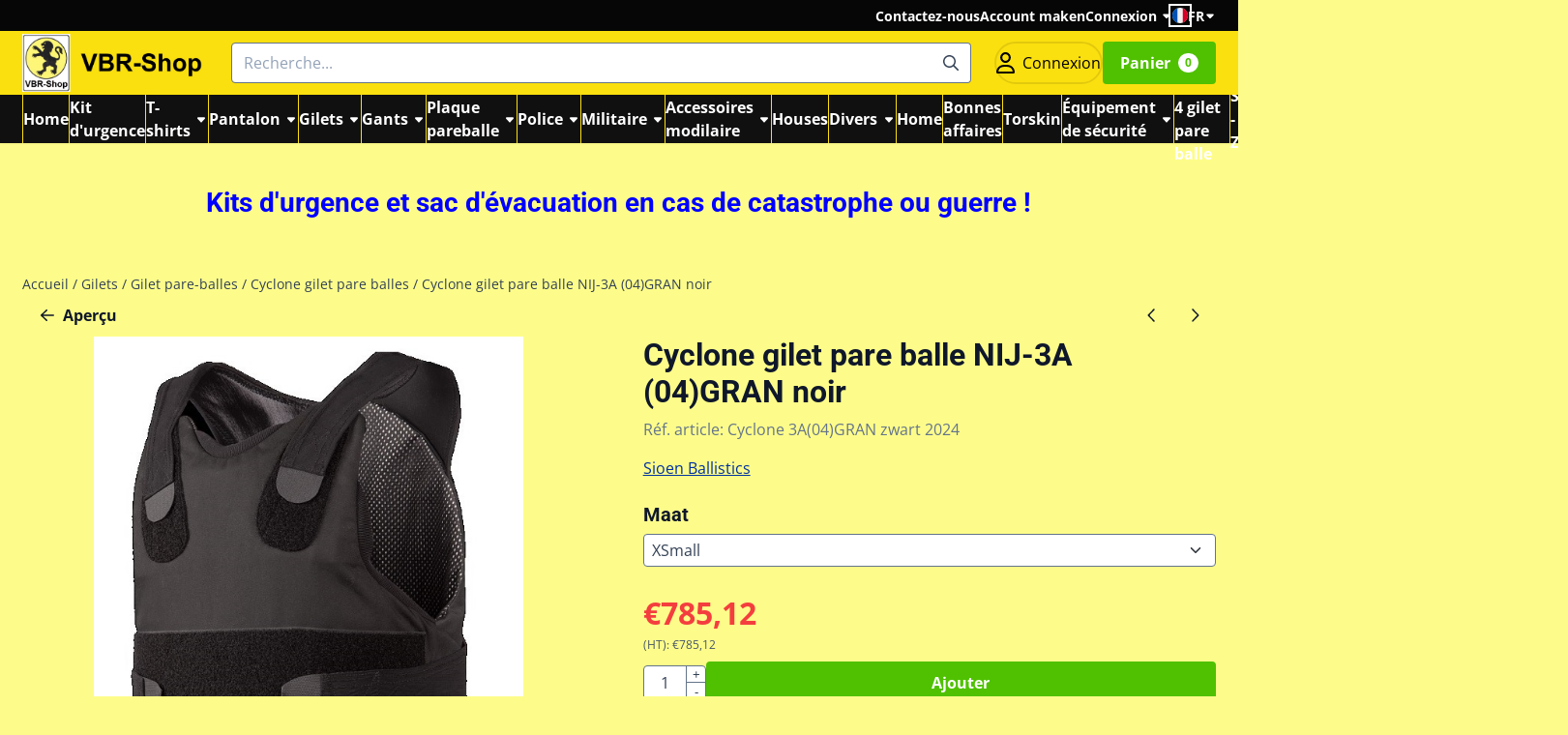

--- FILE ---
content_type: text/html; charset=UTF-8
request_url: https://www.vbr-shop.com/gilets/gilet-pare-balles/cyclone-gilet-pare-balles/cyclone-gilet-pare-balle-nij-3a-04gran-noir
body_size: 29145
content:
<!DOCTYPE html> <html lang="fr" class="no-js"> <head> <meta http-equiv="content-type" content="text/html; charset=utf-8"/> <meta name="description" content="Les gilets pare-balles Cyclone sont spécialement équipés de fines bretelles pour rendre la conduite d&#039;un vélo ou d&#039;une moto confortable. Le Cyclone peut être porté discrètement sous l&#039;uniforme par la police à vélo, la police à moto, la police routière ou la police montée."/> <meta name="robots" content="index,follow"> <meta name="viewport" content="width=device-width, initial-scale=1, user-scalable=yes, maximum-scale=5" /> <meta name="google-site-verification" content="google-site-verification=v4wf3MlGFQ1li0yH4RcT8aLHxv9cDvwEyd0al3TkSYY"/> <title>Cyclone gilet pare balle NIJ 3A (04)GRAN noir</title> <base href="https://www.vbr-shop.com/"/> <link rel="dns-prefetch" href="https://fonts.gstatic.com/"> <link rel="dns-prefetch" href="https://cdn.shoptrader.com/"> <link rel="dns-prefetch" href="https://connect.facebook.net/"> <link rel="icon" href="https://www.vbr-shop.com/images/faviconimages/vbr-shop-logo-1.jpg" type="image/x-icon"> <link rel="shortcut icon" type="image/x-icon" href="https://www.vbr-shop.com/images/faviconimages/vbr-shop-logo-1.jpg"/> <link rel="canonical" href="https://www.vbr-shop.com/gilets/gilet-pare-balles/cyclone-gilet-pare-balles/cyclone-gilet-pare-balle-nij-3a-04gran-noir"/> <link rel="alternate" hreflang="nl" href="https://www.vbr-shop.com/vesten/kogelwerende-vesten/cyclone-kogelwerende-vest-/cyclone-kogelvrij-vest-nij-3a-04gran-zwart"/> <link rel="alternate" hreflang="x-default" href="https://www.vbr-shop.com/vesten/kogelwerende-vesten/cyclone-kogelwerende-vest-/cyclone-kogelvrij-vest-nij-3a-04gran-zwart"/> <link rel="alternate" hreflang="en" href="https://www.vbr-shop.com/jackets/bullet-proof-vests/cyclone-bulletproof-vest/cyclone-bulletproof-vest-nij-3a-04gran-black"/> <link rel="alternate" hreflang="de" href="https://www.vbr-shop.com/westen/kugelsichere-weste/cyclone-kugelsichere-weste/cyclone-kugelsichere-weste-nij-3a-04gran-schwarz"/> <link rel="alternate" hreflang="fr" href="https://www.vbr-shop.com/gilets/gilet-pare-balles/cyclone-gilet-pare-balles/cyclone-gilet-pare-balle-nij-3a-04gran-noir"/> <script>
        window.translations = {
                        PRODUCT_CARD_ARIA_LABEL: 'Produit: ',
            PRODUCT_PRIJS_ARIA_LABEL: 'Prix: ',
                        SHOPPING_CART_BUTTON_ARIA_LABEL_1: 'Ajouter ',
            SHOPPING_CART_BUTTON_ARIA_LABEL_2: ' au panier',
            PRODUCT_PRIJS_KORTING_ARIA_LABEL_1: 'Par',
            PRODUCT_PRIJS_KORTING_ARIA_LABEL_2: ' pour ',
                        SHOPPINGCART_ARIA_LIVE_QUANTITY_UPDATE_MESSAGE_BEGIN: 'Quantité de',
            SHOPPINGCART_ARIA_LIVE_QUANTITY_INCREASE_MESSAGE: 'a été augmenté à',
            SHOPPINGCART_ARIA_LIVE_QUANTITY_DECREASE_MESSAGE: 'a été diminué à',
            SHOPPINGCART_ARIA_LIVE_DELETE_PRODUCT_MESSAGE: 'a été retiré du panier.',
            SHOPPINGCART_ARIA_LIVE_QUANTITY_REFRESH_MESSAGE: 'a été mis à jour à'
        };
    </script> <style>
            @font-face{font-display:swap;font-family:'Open Sans';font-style:normal;font-weight:400;font-stretch:normal;src:url(https://fonts.gstatic.com/s/opensans/v44/memSYaGs126MiZpBA-UvWbX2vVnXBbObj2OVZyOOSr4dVJWUgsjZ0B4taVIGxA.woff2) format('woff2');unicode-range:U+0460-052F,U+1C80-1C8A,U+20B4,U+2DE0-2DFF,U+A640-A69F,U+FE2E-FE2F}@font-face{font-display:swap;font-family:'Open Sans';font-style:normal;font-weight:400;font-stretch:normal;src:url(https://fonts.gstatic.com/s/opensans/v44/memSYaGs126MiZpBA-UvWbX2vVnXBbObj2OVZyOOSr4dVJWUgsjZ0B4kaVIGxA.woff2) format('woff2');unicode-range:U+0301,U+0400-045F,U+0490-0491,U+04B0-04B1,U+2116}@font-face{font-display:swap;font-family:'Open Sans';font-style:normal;font-weight:400;font-stretch:normal;src:url(https://fonts.gstatic.com/s/opensans/v44/memSYaGs126MiZpBA-UvWbX2vVnXBbObj2OVZyOOSr4dVJWUgsjZ0B4saVIGxA.woff2) format('woff2');unicode-range:U+1F00-1FFF}@font-face{font-display:swap;font-family:'Open Sans';font-style:normal;font-weight:400;font-stretch:normal;src:url(https://fonts.gstatic.com/s/opensans/v44/memSYaGs126MiZpBA-UvWbX2vVnXBbObj2OVZyOOSr4dVJWUgsjZ0B4jaVIGxA.woff2) format('woff2');unicode-range:U+0370-0377,U+037A-037F,U+0384-038A,U+038C,U+038E-03A1,U+03A3-03FF}@font-face{font-display:swap;font-family:'Open Sans';font-style:normal;font-weight:400;font-stretch:normal;src:url(https://fonts.gstatic.com/s/opensans/v44/memSYaGs126MiZpBA-UvWbX2vVnXBbObj2OVZyOOSr4dVJWUgsjZ0B4iaVIGxA.woff2) format('woff2');unicode-range:U+0307-0308,U+0590-05FF,U+200C-2010,U+20AA,U+25CC,U+FB1D-FB4F}@font-face{font-display:swap;font-family:'Open Sans';font-style:normal;font-weight:400;font-stretch:normal;src:url(https://fonts.gstatic.com/s/opensans/v44/memSYaGs126MiZpBA-UvWbX2vVnXBbObj2OVZyOOSr4dVJWUgsjZ0B5caVIGxA.woff2) format('woff2');unicode-range:U+0302-0303,U+0305,U+0307-0308,U+0310,U+0312,U+0315,U+031A,U+0326-0327,U+032C,U+032F-0330,U+0332-0333,U+0338,U+033A,U+0346,U+034D,U+0391-03A1,U+03A3-03A9,U+03B1-03C9,U+03D1,U+03D5-03D6,U+03F0-03F1,U+03F4-03F5,U+2016-2017,U+2034-2038,U+203C,U+2040,U+2043,U+2047,U+2050,U+2057,U+205F,U+2070-2071,U+2074-208E,U+2090-209C,U+20D0-20DC,U+20E1,U+20E5-20EF,U+2100-2112,U+2114-2115,U+2117-2121,U+2123-214F,U+2190,U+2192,U+2194-21AE,U+21B0-21E5,U+21F1-21F2,U+21F4-2211,U+2213-2214,U+2216-22FF,U+2308-230B,U+2310,U+2319,U+231C-2321,U+2336-237A,U+237C,U+2395,U+239B-23B7,U+23D0,U+23DC-23E1,U+2474-2475,U+25AF,U+25B3,U+25B7,U+25BD,U+25C1,U+25CA,U+25CC,U+25FB,U+266D-266F,U+27C0-27FF,U+2900-2AFF,U+2B0E-2B11,U+2B30-2B4C,U+2BFE,U+3030,U+FF5B,U+FF5D,U+1D400-1D7FF,U+1EE00-1EEFF}@font-face{font-display:swap;font-family:'Open Sans';font-style:normal;font-weight:400;font-stretch:normal;src:url(https://fonts.gstatic.com/s/opensans/v44/memSYaGs126MiZpBA-UvWbX2vVnXBbObj2OVZyOOSr4dVJWUgsjZ0B5OaVIGxA.woff2) format('woff2');unicode-range:U+0001-000C,U+000E-001F,U+007F-009F,U+20DD-20E0,U+20E2-20E4,U+2150-218F,U+2190,U+2192,U+2194-2199,U+21AF,U+21E6-21F0,U+21F3,U+2218-2219,U+2299,U+22C4-22C6,U+2300-243F,U+2440-244A,U+2460-24FF,U+25A0-27BF,U+2800-28FF,U+2921-2922,U+2981,U+29BF,U+29EB,U+2B00-2BFF,U+4DC0-4DFF,U+FFF9-FFFB,U+10140-1018E,U+10190-1019C,U+101A0,U+101D0-101FD,U+102E0-102FB,U+10E60-10E7E,U+1D2C0-1D2D3,U+1D2E0-1D37F,U+1F000-1F0FF,U+1F100-1F1AD,U+1F1E6-1F1FF,U+1F30D-1F30F,U+1F315,U+1F31C,U+1F31E,U+1F320-1F32C,U+1F336,U+1F378,U+1F37D,U+1F382,U+1F393-1F39F,U+1F3A7-1F3A8,U+1F3AC-1F3AF,U+1F3C2,U+1F3C4-1F3C6,U+1F3CA-1F3CE,U+1F3D4-1F3E0,U+1F3ED,U+1F3F1-1F3F3,U+1F3F5-1F3F7,U+1F408,U+1F415,U+1F41F,U+1F426,U+1F43F,U+1F441-1F442,U+1F444,U+1F446-1F449,U+1F44C-1F44E,U+1F453,U+1F46A,U+1F47D,U+1F4A3,U+1F4B0,U+1F4B3,U+1F4B9,U+1F4BB,U+1F4BF,U+1F4C8-1F4CB,U+1F4D6,U+1F4DA,U+1F4DF,U+1F4E3-1F4E6,U+1F4EA-1F4ED,U+1F4F7,U+1F4F9-1F4FB,U+1F4FD-1F4FE,U+1F503,U+1F507-1F50B,U+1F50D,U+1F512-1F513,U+1F53E-1F54A,U+1F54F-1F5FA,U+1F610,U+1F650-1F67F,U+1F687,U+1F68D,U+1F691,U+1F694,U+1F698,U+1F6AD,U+1F6B2,U+1F6B9-1F6BA,U+1F6BC,U+1F6C6-1F6CF,U+1F6D3-1F6D7,U+1F6E0-1F6EA,U+1F6F0-1F6F3,U+1F6F7-1F6FC,U+1F700-1F7FF,U+1F800-1F80B,U+1F810-1F847,U+1F850-1F859,U+1F860-1F887,U+1F890-1F8AD,U+1F8B0-1F8BB,U+1F8C0-1F8C1,U+1F900-1F90B,U+1F93B,U+1F946,U+1F984,U+1F996,U+1F9E9,U+1FA00-1FA6F,U+1FA70-1FA7C,U+1FA80-1FA89,U+1FA8F-1FAC6,U+1FACE-1FADC,U+1FADF-1FAE9,U+1FAF0-1FAF8,U+1FB00-1FBFF}@font-face{font-display:swap;font-family:'Open Sans';font-style:normal;font-weight:400;font-stretch:normal;src:url(https://fonts.gstatic.com/s/opensans/v44/memSYaGs126MiZpBA-UvWbX2vVnXBbObj2OVZyOOSr4dVJWUgsjZ0B4vaVIGxA.woff2) format('woff2');unicode-range:U+0102-0103,U+0110-0111,U+0128-0129,U+0168-0169,U+01A0-01A1,U+01AF-01B0,U+0300-0301,U+0303-0304,U+0308-0309,U+0323,U+0329,U+1EA0-1EF9,U+20AB}@font-face{font-display:swap;font-family:'Open Sans';font-style:normal;font-weight:400;font-stretch:normal;src:url(https://fonts.gstatic.com/s/opensans/v44/memSYaGs126MiZpBA-UvWbX2vVnXBbObj2OVZyOOSr4dVJWUgsjZ0B4uaVIGxA.woff2) format('woff2');unicode-range:U+0100-02BA,U+02BD-02C5,U+02C7-02CC,U+02CE-02D7,U+02DD-02FF,U+0304,U+0308,U+0329,U+1D00-1DBF,U+1E00-1E9F,U+1EF2-1EFF,U+2020,U+20A0-20AB,U+20AD-20C0,U+2113,U+2C60-2C7F,U+A720-A7FF}@font-face{font-display:swap;font-family:'Open Sans';font-style:normal;font-weight:400;font-stretch:normal;src:url(https://fonts.gstatic.com/s/opensans/v44/memSYaGs126MiZpBA-UvWbX2vVnXBbObj2OVZyOOSr4dVJWUgsjZ0B4gaVI.woff2) format('woff2');unicode-range:U+0000-00FF,U+0131,U+0152-0153,U+02BB-02BC,U+02C6,U+02DA,U+02DC,U+0304,U+0308,U+0329,U+2000-206F,U+20AC,U+2122,U+2191,U+2193,U+2212,U+2215,U+FEFF,U+FFFD}@font-face{font-display:swap;font-family:'Open Sans';font-style:normal;font-weight:700;font-stretch:normal;src:url(https://fonts.gstatic.com/s/opensans/v44/memSYaGs126MiZpBA-UvWbX2vVnXBbObj2OVZyOOSr4dVJWUgsg-1x4taVIGxA.woff2) format('woff2');unicode-range:U+0460-052F,U+1C80-1C8A,U+20B4,U+2DE0-2DFF,U+A640-A69F,U+FE2E-FE2F}@font-face{font-display:swap;font-family:'Open Sans';font-style:normal;font-weight:700;font-stretch:normal;src:url(https://fonts.gstatic.com/s/opensans/v44/memSYaGs126MiZpBA-UvWbX2vVnXBbObj2OVZyOOSr4dVJWUgsg-1x4kaVIGxA.woff2) format('woff2');unicode-range:U+0301,U+0400-045F,U+0490-0491,U+04B0-04B1,U+2116}@font-face{font-display:swap;font-family:'Open Sans';font-style:normal;font-weight:700;font-stretch:normal;src:url(https://fonts.gstatic.com/s/opensans/v44/memSYaGs126MiZpBA-UvWbX2vVnXBbObj2OVZyOOSr4dVJWUgsg-1x4saVIGxA.woff2) format('woff2');unicode-range:U+1F00-1FFF}@font-face{font-display:swap;font-family:'Open Sans';font-style:normal;font-weight:700;font-stretch:normal;src:url(https://fonts.gstatic.com/s/opensans/v44/memSYaGs126MiZpBA-UvWbX2vVnXBbObj2OVZyOOSr4dVJWUgsg-1x4jaVIGxA.woff2) format('woff2');unicode-range:U+0370-0377,U+037A-037F,U+0384-038A,U+038C,U+038E-03A1,U+03A3-03FF}@font-face{font-display:swap;font-family:'Open Sans';font-style:normal;font-weight:700;font-stretch:normal;src:url(https://fonts.gstatic.com/s/opensans/v44/memSYaGs126MiZpBA-UvWbX2vVnXBbObj2OVZyOOSr4dVJWUgsg-1x4iaVIGxA.woff2) format('woff2');unicode-range:U+0307-0308,U+0590-05FF,U+200C-2010,U+20AA,U+25CC,U+FB1D-FB4F}@font-face{font-display:swap;font-family:'Open Sans';font-style:normal;font-weight:700;font-stretch:normal;src:url(https://fonts.gstatic.com/s/opensans/v44/memSYaGs126MiZpBA-UvWbX2vVnXBbObj2OVZyOOSr4dVJWUgsg-1x5caVIGxA.woff2) format('woff2');unicode-range:U+0302-0303,U+0305,U+0307-0308,U+0310,U+0312,U+0315,U+031A,U+0326-0327,U+032C,U+032F-0330,U+0332-0333,U+0338,U+033A,U+0346,U+034D,U+0391-03A1,U+03A3-03A9,U+03B1-03C9,U+03D1,U+03D5-03D6,U+03F0-03F1,U+03F4-03F5,U+2016-2017,U+2034-2038,U+203C,U+2040,U+2043,U+2047,U+2050,U+2057,U+205F,U+2070-2071,U+2074-208E,U+2090-209C,U+20D0-20DC,U+20E1,U+20E5-20EF,U+2100-2112,U+2114-2115,U+2117-2121,U+2123-214F,U+2190,U+2192,U+2194-21AE,U+21B0-21E5,U+21F1-21F2,U+21F4-2211,U+2213-2214,U+2216-22FF,U+2308-230B,U+2310,U+2319,U+231C-2321,U+2336-237A,U+237C,U+2395,U+239B-23B7,U+23D0,U+23DC-23E1,U+2474-2475,U+25AF,U+25B3,U+25B7,U+25BD,U+25C1,U+25CA,U+25CC,U+25FB,U+266D-266F,U+27C0-27FF,U+2900-2AFF,U+2B0E-2B11,U+2B30-2B4C,U+2BFE,U+3030,U+FF5B,U+FF5D,U+1D400-1D7FF,U+1EE00-1EEFF}@font-face{font-display:swap;font-family:'Open Sans';font-style:normal;font-weight:700;font-stretch:normal;src:url(https://fonts.gstatic.com/s/opensans/v44/memSYaGs126MiZpBA-UvWbX2vVnXBbObj2OVZyOOSr4dVJWUgsg-1x5OaVIGxA.woff2) format('woff2');unicode-range:U+0001-000C,U+000E-001F,U+007F-009F,U+20DD-20E0,U+20E2-20E4,U+2150-218F,U+2190,U+2192,U+2194-2199,U+21AF,U+21E6-21F0,U+21F3,U+2218-2219,U+2299,U+22C4-22C6,U+2300-243F,U+2440-244A,U+2460-24FF,U+25A0-27BF,U+2800-28FF,U+2921-2922,U+2981,U+29BF,U+29EB,U+2B00-2BFF,U+4DC0-4DFF,U+FFF9-FFFB,U+10140-1018E,U+10190-1019C,U+101A0,U+101D0-101FD,U+102E0-102FB,U+10E60-10E7E,U+1D2C0-1D2D3,U+1D2E0-1D37F,U+1F000-1F0FF,U+1F100-1F1AD,U+1F1E6-1F1FF,U+1F30D-1F30F,U+1F315,U+1F31C,U+1F31E,U+1F320-1F32C,U+1F336,U+1F378,U+1F37D,U+1F382,U+1F393-1F39F,U+1F3A7-1F3A8,U+1F3AC-1F3AF,U+1F3C2,U+1F3C4-1F3C6,U+1F3CA-1F3CE,U+1F3D4-1F3E0,U+1F3ED,U+1F3F1-1F3F3,U+1F3F5-1F3F7,U+1F408,U+1F415,U+1F41F,U+1F426,U+1F43F,U+1F441-1F442,U+1F444,U+1F446-1F449,U+1F44C-1F44E,U+1F453,U+1F46A,U+1F47D,U+1F4A3,U+1F4B0,U+1F4B3,U+1F4B9,U+1F4BB,U+1F4BF,U+1F4C8-1F4CB,U+1F4D6,U+1F4DA,U+1F4DF,U+1F4E3-1F4E6,U+1F4EA-1F4ED,U+1F4F7,U+1F4F9-1F4FB,U+1F4FD-1F4FE,U+1F503,U+1F507-1F50B,U+1F50D,U+1F512-1F513,U+1F53E-1F54A,U+1F54F-1F5FA,U+1F610,U+1F650-1F67F,U+1F687,U+1F68D,U+1F691,U+1F694,U+1F698,U+1F6AD,U+1F6B2,U+1F6B9-1F6BA,U+1F6BC,U+1F6C6-1F6CF,U+1F6D3-1F6D7,U+1F6E0-1F6EA,U+1F6F0-1F6F3,U+1F6F7-1F6FC,U+1F700-1F7FF,U+1F800-1F80B,U+1F810-1F847,U+1F850-1F859,U+1F860-1F887,U+1F890-1F8AD,U+1F8B0-1F8BB,U+1F8C0-1F8C1,U+1F900-1F90B,U+1F93B,U+1F946,U+1F984,U+1F996,U+1F9E9,U+1FA00-1FA6F,U+1FA70-1FA7C,U+1FA80-1FA89,U+1FA8F-1FAC6,U+1FACE-1FADC,U+1FADF-1FAE9,U+1FAF0-1FAF8,U+1FB00-1FBFF}@font-face{font-display:swap;font-family:'Open Sans';font-style:normal;font-weight:700;font-stretch:normal;src:url(https://fonts.gstatic.com/s/opensans/v44/memSYaGs126MiZpBA-UvWbX2vVnXBbObj2OVZyOOSr4dVJWUgsg-1x4vaVIGxA.woff2) format('woff2');unicode-range:U+0102-0103,U+0110-0111,U+0128-0129,U+0168-0169,U+01A0-01A1,U+01AF-01B0,U+0300-0301,U+0303-0304,U+0308-0309,U+0323,U+0329,U+1EA0-1EF9,U+20AB}@font-face{font-display:swap;font-family:'Open Sans';font-style:normal;font-weight:700;font-stretch:normal;src:url(https://fonts.gstatic.com/s/opensans/v44/memSYaGs126MiZpBA-UvWbX2vVnXBbObj2OVZyOOSr4dVJWUgsg-1x4uaVIGxA.woff2) format('woff2');unicode-range:U+0100-02BA,U+02BD-02C5,U+02C7-02CC,U+02CE-02D7,U+02DD-02FF,U+0304,U+0308,U+0329,U+1D00-1DBF,U+1E00-1E9F,U+1EF2-1EFF,U+2020,U+20A0-20AB,U+20AD-20C0,U+2113,U+2C60-2C7F,U+A720-A7FF}@font-face{font-display:swap;font-family:'Open Sans';font-style:normal;font-weight:700;font-stretch:normal;src:url(https://fonts.gstatic.com/s/opensans/v44/memSYaGs126MiZpBA-UvWbX2vVnXBbObj2OVZyOOSr4dVJWUgsg-1x4gaVI.woff2) format('woff2');unicode-range:U+0000-00FF,U+0131,U+0152-0153,U+02BB-02BC,U+02C6,U+02DA,U+02DC,U+0304,U+0308,U+0329,U+2000-206F,U+20AC,U+2122,U+2191,U+2193,U+2212,U+2215,U+FEFF,U+FFFD}@font-face{font-display:swap;font-family:'Roboto';font-style:normal;font-weight:400;font-stretch:normal;src:url(https://fonts.gstatic.com/s/roboto/v50/KFOMCnqEu92Fr1ME7kSn66aGLdTylUAMQXC89YmC2DPNWubEbVmZiArmlw.woff2) format('woff2');unicode-range:U+0460-052F,U+1C80-1C8A,U+20B4,U+2DE0-2DFF,U+A640-A69F,U+FE2E-FE2F}@font-face{font-display:swap;font-family:'Roboto';font-style:normal;font-weight:400;font-stretch:normal;src:url(https://fonts.gstatic.com/s/roboto/v50/KFOMCnqEu92Fr1ME7kSn66aGLdTylUAMQXC89YmC2DPNWubEbVmQiArmlw.woff2) format('woff2');unicode-range:U+0301,U+0400-045F,U+0490-0491,U+04B0-04B1,U+2116}@font-face{font-display:swap;font-family:'Roboto';font-style:normal;font-weight:400;font-stretch:normal;src:url(https://fonts.gstatic.com/s/roboto/v50/KFOMCnqEu92Fr1ME7kSn66aGLdTylUAMQXC89YmC2DPNWubEbVmYiArmlw.woff2) format('woff2');unicode-range:U+1F00-1FFF}@font-face{font-display:swap;font-family:'Roboto';font-style:normal;font-weight:400;font-stretch:normal;src:url(https://fonts.gstatic.com/s/roboto/v50/KFOMCnqEu92Fr1ME7kSn66aGLdTylUAMQXC89YmC2DPNWubEbVmXiArmlw.woff2) format('woff2');unicode-range:U+0370-0377,U+037A-037F,U+0384-038A,U+038C,U+038E-03A1,U+03A3-03FF}@font-face{font-display:swap;font-family:'Roboto';font-style:normal;font-weight:400;font-stretch:normal;src:url(https://fonts.gstatic.com/s/roboto/v50/KFOMCnqEu92Fr1ME7kSn66aGLdTylUAMQXC89YmC2DPNWubEbVnoiArmlw.woff2) format('woff2');unicode-range:U+0302-0303,U+0305,U+0307-0308,U+0310,U+0312,U+0315,U+031A,U+0326-0327,U+032C,U+032F-0330,U+0332-0333,U+0338,U+033A,U+0346,U+034D,U+0391-03A1,U+03A3-03A9,U+03B1-03C9,U+03D1,U+03D5-03D6,U+03F0-03F1,U+03F4-03F5,U+2016-2017,U+2034-2038,U+203C,U+2040,U+2043,U+2047,U+2050,U+2057,U+205F,U+2070-2071,U+2074-208E,U+2090-209C,U+20D0-20DC,U+20E1,U+20E5-20EF,U+2100-2112,U+2114-2115,U+2117-2121,U+2123-214F,U+2190,U+2192,U+2194-21AE,U+21B0-21E5,U+21F1-21F2,U+21F4-2211,U+2213-2214,U+2216-22FF,U+2308-230B,U+2310,U+2319,U+231C-2321,U+2336-237A,U+237C,U+2395,U+239B-23B7,U+23D0,U+23DC-23E1,U+2474-2475,U+25AF,U+25B3,U+25B7,U+25BD,U+25C1,U+25CA,U+25CC,U+25FB,U+266D-266F,U+27C0-27FF,U+2900-2AFF,U+2B0E-2B11,U+2B30-2B4C,U+2BFE,U+3030,U+FF5B,U+FF5D,U+1D400-1D7FF,U+1EE00-1EEFF}@font-face{font-display:swap;font-family:'Roboto';font-style:normal;font-weight:400;font-stretch:normal;src:url(https://fonts.gstatic.com/s/roboto/v50/KFOMCnqEu92Fr1ME7kSn66aGLdTylUAMQXC89YmC2DPNWubEbVn6iArmlw.woff2) format('woff2');unicode-range:U+0001-000C,U+000E-001F,U+007F-009F,U+20DD-20E0,U+20E2-20E4,U+2150-218F,U+2190,U+2192,U+2194-2199,U+21AF,U+21E6-21F0,U+21F3,U+2218-2219,U+2299,U+22C4-22C6,U+2300-243F,U+2440-244A,U+2460-24FF,U+25A0-27BF,U+2800-28FF,U+2921-2922,U+2981,U+29BF,U+29EB,U+2B00-2BFF,U+4DC0-4DFF,U+FFF9-FFFB,U+10140-1018E,U+10190-1019C,U+101A0,U+101D0-101FD,U+102E0-102FB,U+10E60-10E7E,U+1D2C0-1D2D3,U+1D2E0-1D37F,U+1F000-1F0FF,U+1F100-1F1AD,U+1F1E6-1F1FF,U+1F30D-1F30F,U+1F315,U+1F31C,U+1F31E,U+1F320-1F32C,U+1F336,U+1F378,U+1F37D,U+1F382,U+1F393-1F39F,U+1F3A7-1F3A8,U+1F3AC-1F3AF,U+1F3C2,U+1F3C4-1F3C6,U+1F3CA-1F3CE,U+1F3D4-1F3E0,U+1F3ED,U+1F3F1-1F3F3,U+1F3F5-1F3F7,U+1F408,U+1F415,U+1F41F,U+1F426,U+1F43F,U+1F441-1F442,U+1F444,U+1F446-1F449,U+1F44C-1F44E,U+1F453,U+1F46A,U+1F47D,U+1F4A3,U+1F4B0,U+1F4B3,U+1F4B9,U+1F4BB,U+1F4BF,U+1F4C8-1F4CB,U+1F4D6,U+1F4DA,U+1F4DF,U+1F4E3-1F4E6,U+1F4EA-1F4ED,U+1F4F7,U+1F4F9-1F4FB,U+1F4FD-1F4FE,U+1F503,U+1F507-1F50B,U+1F50D,U+1F512-1F513,U+1F53E-1F54A,U+1F54F-1F5FA,U+1F610,U+1F650-1F67F,U+1F687,U+1F68D,U+1F691,U+1F694,U+1F698,U+1F6AD,U+1F6B2,U+1F6B9-1F6BA,U+1F6BC,U+1F6C6-1F6CF,U+1F6D3-1F6D7,U+1F6E0-1F6EA,U+1F6F0-1F6F3,U+1F6F7-1F6FC,U+1F700-1F7FF,U+1F800-1F80B,U+1F810-1F847,U+1F850-1F859,U+1F860-1F887,U+1F890-1F8AD,U+1F8B0-1F8BB,U+1F8C0-1F8C1,U+1F900-1F90B,U+1F93B,U+1F946,U+1F984,U+1F996,U+1F9E9,U+1FA00-1FA6F,U+1FA70-1FA7C,U+1FA80-1FA89,U+1FA8F-1FAC6,U+1FACE-1FADC,U+1FADF-1FAE9,U+1FAF0-1FAF8,U+1FB00-1FBFF}@font-face{font-display:swap;font-family:'Roboto';font-style:normal;font-weight:400;font-stretch:normal;src:url(https://fonts.gstatic.com/s/roboto/v50/KFOMCnqEu92Fr1ME7kSn66aGLdTylUAMQXC89YmC2DPNWubEbVmbiArmlw.woff2) format('woff2');unicode-range:U+0102-0103,U+0110-0111,U+0128-0129,U+0168-0169,U+01A0-01A1,U+01AF-01B0,U+0300-0301,U+0303-0304,U+0308-0309,U+0323,U+0329,U+1EA0-1EF9,U+20AB}@font-face{font-display:swap;font-family:'Roboto';font-style:normal;font-weight:400;font-stretch:normal;src:url(https://fonts.gstatic.com/s/roboto/v50/KFOMCnqEu92Fr1ME7kSn66aGLdTylUAMQXC89YmC2DPNWubEbVmaiArmlw.woff2) format('woff2');unicode-range:U+0100-02BA,U+02BD-02C5,U+02C7-02CC,U+02CE-02D7,U+02DD-02FF,U+0304,U+0308,U+0329,U+1D00-1DBF,U+1E00-1E9F,U+1EF2-1EFF,U+2020,U+20A0-20AB,U+20AD-20C0,U+2113,U+2C60-2C7F,U+A720-A7FF}@font-face{font-display:swap;font-family:'Roboto';font-style:normal;font-weight:400;font-stretch:normal;src:url(https://fonts.gstatic.com/s/roboto/v50/KFOMCnqEu92Fr1ME7kSn66aGLdTylUAMQXC89YmC2DPNWubEbVmUiAo.woff2) format('woff2');unicode-range:U+0000-00FF,U+0131,U+0152-0153,U+02BB-02BC,U+02C6,U+02DA,U+02DC,U+0304,U+0308,U+0329,U+2000-206F,U+20AC,U+2122,U+2191,U+2193,U+2212,U+2215,U+FEFF,U+FFFD}@font-face{font-display:swap;font-family:'Roboto';font-style:normal;font-weight:700;font-stretch:normal;src:url(https://fonts.gstatic.com/s/roboto/v50/KFOMCnqEu92Fr1ME7kSn66aGLdTylUAMQXC89YmC2DPNWuYjalmZiArmlw.woff2) format('woff2');unicode-range:U+0460-052F,U+1C80-1C8A,U+20B4,U+2DE0-2DFF,U+A640-A69F,U+FE2E-FE2F}@font-face{font-display:swap;font-family:'Roboto';font-style:normal;font-weight:700;font-stretch:normal;src:url(https://fonts.gstatic.com/s/roboto/v50/KFOMCnqEu92Fr1ME7kSn66aGLdTylUAMQXC89YmC2DPNWuYjalmQiArmlw.woff2) format('woff2');unicode-range:U+0301,U+0400-045F,U+0490-0491,U+04B0-04B1,U+2116}@font-face{font-display:swap;font-family:'Roboto';font-style:normal;font-weight:700;font-stretch:normal;src:url(https://fonts.gstatic.com/s/roboto/v50/KFOMCnqEu92Fr1ME7kSn66aGLdTylUAMQXC89YmC2DPNWuYjalmYiArmlw.woff2) format('woff2');unicode-range:U+1F00-1FFF}@font-face{font-display:swap;font-family:'Roboto';font-style:normal;font-weight:700;font-stretch:normal;src:url(https://fonts.gstatic.com/s/roboto/v50/KFOMCnqEu92Fr1ME7kSn66aGLdTylUAMQXC89YmC2DPNWuYjalmXiArmlw.woff2) format('woff2');unicode-range:U+0370-0377,U+037A-037F,U+0384-038A,U+038C,U+038E-03A1,U+03A3-03FF}@font-face{font-display:swap;font-family:'Roboto';font-style:normal;font-weight:700;font-stretch:normal;src:url(https://fonts.gstatic.com/s/roboto/v50/KFOMCnqEu92Fr1ME7kSn66aGLdTylUAMQXC89YmC2DPNWuYjalnoiArmlw.woff2) format('woff2');unicode-range:U+0302-0303,U+0305,U+0307-0308,U+0310,U+0312,U+0315,U+031A,U+0326-0327,U+032C,U+032F-0330,U+0332-0333,U+0338,U+033A,U+0346,U+034D,U+0391-03A1,U+03A3-03A9,U+03B1-03C9,U+03D1,U+03D5-03D6,U+03F0-03F1,U+03F4-03F5,U+2016-2017,U+2034-2038,U+203C,U+2040,U+2043,U+2047,U+2050,U+2057,U+205F,U+2070-2071,U+2074-208E,U+2090-209C,U+20D0-20DC,U+20E1,U+20E5-20EF,U+2100-2112,U+2114-2115,U+2117-2121,U+2123-214F,U+2190,U+2192,U+2194-21AE,U+21B0-21E5,U+21F1-21F2,U+21F4-2211,U+2213-2214,U+2216-22FF,U+2308-230B,U+2310,U+2319,U+231C-2321,U+2336-237A,U+237C,U+2395,U+239B-23B7,U+23D0,U+23DC-23E1,U+2474-2475,U+25AF,U+25B3,U+25B7,U+25BD,U+25C1,U+25CA,U+25CC,U+25FB,U+266D-266F,U+27C0-27FF,U+2900-2AFF,U+2B0E-2B11,U+2B30-2B4C,U+2BFE,U+3030,U+FF5B,U+FF5D,U+1D400-1D7FF,U+1EE00-1EEFF}@font-face{font-display:swap;font-family:'Roboto';font-style:normal;font-weight:700;font-stretch:normal;src:url(https://fonts.gstatic.com/s/roboto/v50/KFOMCnqEu92Fr1ME7kSn66aGLdTylUAMQXC89YmC2DPNWuYjaln6iArmlw.woff2) format('woff2');unicode-range:U+0001-000C,U+000E-001F,U+007F-009F,U+20DD-20E0,U+20E2-20E4,U+2150-218F,U+2190,U+2192,U+2194-2199,U+21AF,U+21E6-21F0,U+21F3,U+2218-2219,U+2299,U+22C4-22C6,U+2300-243F,U+2440-244A,U+2460-24FF,U+25A0-27BF,U+2800-28FF,U+2921-2922,U+2981,U+29BF,U+29EB,U+2B00-2BFF,U+4DC0-4DFF,U+FFF9-FFFB,U+10140-1018E,U+10190-1019C,U+101A0,U+101D0-101FD,U+102E0-102FB,U+10E60-10E7E,U+1D2C0-1D2D3,U+1D2E0-1D37F,U+1F000-1F0FF,U+1F100-1F1AD,U+1F1E6-1F1FF,U+1F30D-1F30F,U+1F315,U+1F31C,U+1F31E,U+1F320-1F32C,U+1F336,U+1F378,U+1F37D,U+1F382,U+1F393-1F39F,U+1F3A7-1F3A8,U+1F3AC-1F3AF,U+1F3C2,U+1F3C4-1F3C6,U+1F3CA-1F3CE,U+1F3D4-1F3E0,U+1F3ED,U+1F3F1-1F3F3,U+1F3F5-1F3F7,U+1F408,U+1F415,U+1F41F,U+1F426,U+1F43F,U+1F441-1F442,U+1F444,U+1F446-1F449,U+1F44C-1F44E,U+1F453,U+1F46A,U+1F47D,U+1F4A3,U+1F4B0,U+1F4B3,U+1F4B9,U+1F4BB,U+1F4BF,U+1F4C8-1F4CB,U+1F4D6,U+1F4DA,U+1F4DF,U+1F4E3-1F4E6,U+1F4EA-1F4ED,U+1F4F7,U+1F4F9-1F4FB,U+1F4FD-1F4FE,U+1F503,U+1F507-1F50B,U+1F50D,U+1F512-1F513,U+1F53E-1F54A,U+1F54F-1F5FA,U+1F610,U+1F650-1F67F,U+1F687,U+1F68D,U+1F691,U+1F694,U+1F698,U+1F6AD,U+1F6B2,U+1F6B9-1F6BA,U+1F6BC,U+1F6C6-1F6CF,U+1F6D3-1F6D7,U+1F6E0-1F6EA,U+1F6F0-1F6F3,U+1F6F7-1F6FC,U+1F700-1F7FF,U+1F800-1F80B,U+1F810-1F847,U+1F850-1F859,U+1F860-1F887,U+1F890-1F8AD,U+1F8B0-1F8BB,U+1F8C0-1F8C1,U+1F900-1F90B,U+1F93B,U+1F946,U+1F984,U+1F996,U+1F9E9,U+1FA00-1FA6F,U+1FA70-1FA7C,U+1FA80-1FA89,U+1FA8F-1FAC6,U+1FACE-1FADC,U+1FADF-1FAE9,U+1FAF0-1FAF8,U+1FB00-1FBFF}@font-face{font-display:swap;font-family:'Roboto';font-style:normal;font-weight:700;font-stretch:normal;src:url(https://fonts.gstatic.com/s/roboto/v50/KFOMCnqEu92Fr1ME7kSn66aGLdTylUAMQXC89YmC2DPNWuYjalmbiArmlw.woff2) format('woff2');unicode-range:U+0102-0103,U+0110-0111,U+0128-0129,U+0168-0169,U+01A0-01A1,U+01AF-01B0,U+0300-0301,U+0303-0304,U+0308-0309,U+0323,U+0329,U+1EA0-1EF9,U+20AB}@font-face{font-display:swap;font-family:'Roboto';font-style:normal;font-weight:700;font-stretch:normal;src:url(https://fonts.gstatic.com/s/roboto/v50/KFOMCnqEu92Fr1ME7kSn66aGLdTylUAMQXC89YmC2DPNWuYjalmaiArmlw.woff2) format('woff2');unicode-range:U+0100-02BA,U+02BD-02C5,U+02C7-02CC,U+02CE-02D7,U+02DD-02FF,U+0304,U+0308,U+0329,U+1D00-1DBF,U+1E00-1E9F,U+1EF2-1EFF,U+2020,U+20A0-20AB,U+20AD-20C0,U+2113,U+2C60-2C7F,U+A720-A7FF}@font-face{font-display:swap;font-family:'Roboto';font-style:normal;font-weight:700;font-stretch:normal;src:url(https://fonts.gstatic.com/s/roboto/v50/KFOMCnqEu92Fr1ME7kSn66aGLdTylUAMQXC89YmC2DPNWuYjalmUiAo.woff2) format('woff2');unicode-range:U+0000-00FF,U+0131,U+0152-0153,U+02BB-02BC,U+02C6,U+02DA,U+02DC,U+0304,U+0308,U+0329,U+2000-206F,U+20AC,U+2122,U+2191,U+2193,U+2212,U+2215,U+FEFF,U+FFFD}#owl-carousel-homepage .owl-dots .owl-dot.active span,#owl-carousel-homepage .owl-dots .owl-dot:hover span{background:#!important}div#slider-homepage{max-height:350px}.mega-menu{--mega-menu-column-width:275px;--mega-menu-column-spacer:2rem;--mega-menu-extra-field-spacer:var(--mega-menu-column-spacer);--mega-menu-extra-field-width:275px;--mega-menu-heading-color:var(--grey-900);--mega-menu-heading-color-hover:var(--grey-900);--mega-menu-link-color:var(--grey-700);--mega-menu-link-color-hover:var(--grey-700);--mega-menu-extra-field-color:var(--grey-700);justify-content:space-between;gap:var(--mega-menu-extra-field-spacer);display:none;position:absolute;height:auto;z-index:var(--mega-menu-dropdown-z-index);background:#fff;box-shadow:none;transition-property:box-shadow;border-radius:var(--mega-menu-dropdown-border-radius);border:0}.mega-menu:has(.mega-menu__extra-field){--mega-menu-column-width:245px}.hasSubChilds.mega-menu,.smallMenuMaxItems.mega-menu{--mega-menu-nav-width:calc(100% - var(--mega-menu-extra-field-width) - var(--mega-menu-extra-field-spacer));left:0;width:100%;padding-block:1.5rem;padding-inline:2rem}.hasNoSubChilds:not(.smallMenuMaxItems).mega-menu{--mega-menu-nav-width:auto;--mega-menu-min-width:12rem;min-width:var(--mega-menu-min-width);width:max-content;padding-block:.5rem;padding-inline:var(--site-nav-item-padding-x)}@supports selector(:has(a,b)){.site-nav-item--level-0:has(.hasNoSubChilds:not(.smallMenuMaxItems).mega-menu){position:relative}.hasNoSubChilds:not(.smallMenuMaxItems).mega-menu{min-width:max(var(--mega-menu-min-width), 100%)}}.site-nav-item--level-0 .mega-menu.is-open,.site-nav-item--level-0:hover .mega-menu,.site-nav-item--level-0.js-hover .mega-menu{display:flex;--mega-menu-box-shadow-backdrop:-500vh 1000vh 0 1000vh rgba(0, 0, 0, .05);--mega-menu-box-shadow-border-color:var(--border-color);--mega-menu-box-shadow-border:0 1px 0 0 var(--mega-menu-box-shadow-border-color), /* bottom */
            -1px 0 0 0 var(--mega-menu-box-shadow-border-color), /* left */
            1px 0 0 0 var(--mega-menu-box-shadow-border-color);box-shadow:var(--mega-menu-box-shadow-border),var(--shadow-xl),var(--mega-menu-box-shadow-backdrop)}.hasSubChilds .mega-menu__nav,.smallMenuMaxItems .mega-menu__nav{column-gap:var(--mega-menu-column-spacer);column-width:var(--mega-menu-column-width);column-count:auto}.mega-menu__nav{width:100%}.hasSubChilds .mega-menu__list-wrapper{flex:1 0 auto;width:100%;margin-bottom:1rem;-webkit-column-break-inside:avoid;page-break-inside:avoid;break-inside:avoid}.mega-menu__list-heading,.mega-menu__list-item-link{display:block;text-overflow:ellipsis;overflow-x:hidden}@media screen and (max-width:1200px){.site-nav-item-link--level-0,.mega-menu__list-heading,.mega-menu__list-item-link{font-size:var(--text-size-sm)}}.mega-menu__list-heading:hover,.mega-menu__list-heading:focus,.mega-menu__list-item-link:hover,.mega-menu__list-item-link:focus{text-decoration:underline}.hasSubChilds .mega-menu__list-heading{font-weight:var(--font-weight-bold);color:var(--mega-menu-heading-color)}.hasSubChilds .mega-menu__list-heading:hover,.hasSubChilds .mega-menu__list-heading:focus{color:var(--mega-menu-heading-color-hover)}.hasNoSubChilds .mega-menu__list-heading,.hasNoSubChilds .mega-menu__extra-field{padding-block:.5rem}.mega-menu__list-item-link{padding-block:.25em}.hasNoSubChilds .mega-menu__list-heading,.mega-menu__list-item-link{color:var(--mega-menu-link-color)}.hasNoSubChilds .mega-menu__list-heading:hover,.hasNoSubChilds .mega-menu__list-heading:focus,.mega-menu__list-item-link:hover,.mega-menu__list-item-link:focus{color:var(--mega-menu-link-color-hover)}.mega-menu__btn{--btn-font-weight:var(--font-weight-normal);margin-top:.25rem}.mega-menu__extra-field{color:var(--mega-menu-extra-field-color)}.mega-menu__extra-field img{max-width:100%;height:auto}.mega-menu__extra-field--has-category-image{display:flex}.mega-menu__category-image{margin:auto}
        </style> <link rel="stylesheet" href="/themes/4000/css/abstracts/_print.css" media="print" crossorigin> <link rel="stylesheet" href="/themes/4000/css/abstracts/_variables_new.css?v=131.29531854823889114855" crossorigin> <link rel="stylesheet" href="/images/css/stApp-4000.css?v=131.29531854823889114855" crossorigin> <link rel="stylesheet" href="/themes/4000/css/stProduct-4000.css?v=131.29531854823889114855" crossorigin> <link rel="stylesheet" href="/themes/4000/css/homepagebuilder.css.signalize?controller=product&pageId=1017&v=131.29531854823889114855" crossorigin> <link rel="stylesheet" href="/themes/4000/css/icomoon.css?v=131.29531854823889114855" media="print" onload="this.media='all'" crossorigin><meta name="twitter:card" content="summary" /> <meta name="twitter:title" content="Cyclone gilet pare balle NIJ 3A (04)GRAN noir" /> <meta name="twitter:description" content="Les gilets pare-balles Cyclone sont spécialement équipés de fines bretelles pour rendre la conduite d'un vélo ou d'une moto confortable. Le Cyclone peut être porté discrètement sous l'uniforme par la police à vélo, la police à moto, la police routière ou la police montée." /> <meta name="twitter:image" content="https://www.vbr-shop.com/images/productimages/big/cyclone-kogelvrij-vest-voorkant-1d.jpg" /> <meta name="twitter:url" content="https://www.vbr-shop.com/gilets/gilet-pare-balles/cyclone-gilet-pare-balles/cyclone-gilet-pare-balle-nij-3a-04gran-noir" /> <meta name="twitter:site" content="Vbrshop" /> <script type="application/ld+json">{
    "@context": "http://schema.org",
    "@type": "Product",
    "name": "Cyclone gilet pare balle NIJ-3A (04)GRAN noir",
    "mpn": "",
    "sku": "",
    "image": "https://www.vbr-shop.com/images/productimages/big/cyclone-kogelvrij-vest-voorkant-1d.jpg",
    "description": "Les gilets pare-balles Cyclone sont sp\u00e9cialement \u00e9quip\u00e9s de fines bretelles pour rendre la conduite d'un v\u00e9lo ou d'une moto confortable. Le Cyclone peut \u00eatre port\u00e9 discr\u00e8tement sous l'uniforme par la police \u00e0 v\u00e9lo, la police \u00e0 moto, la police routi\u00e8re ou la police mont\u00e9e. Le gilet pare-balles et anti-couteau Cyclone dispose d'un syst\u00e8me de gestion de la chaleur et de la transpiration qui permet de porter le gilet pare-balles sous un uniforme de police, une combinaison de moto ou des v\u00eatements d'\u00e9quitation. Convient aux dames et aux messieurs.\r\n\r\n.\r\n\r\nR\u00e9f\u00e9rence des packages pare-balles : NIJ-3A(04)GRAN\r\n\r\n.\r\n\r\nNiveaux de protection\r\n\r\n.\r\n\r\nPistolet : La solution a \u00e9t\u00e9 test\u00e9e officiellement et r\u00e9pond aux exigences du niveau 3A de la norme am\u00e9ricaine NIJ0101.04. La solution prot\u00e8ge contre les FMJ MC de 9 mm et les SJHP de 44 magnum (436 +/- 9) m/sec avec un maximum de 44 mm ainsi que contre les signatures ou les traumatismes de la face arri\u00e8re. Gr\u00e2ce \u00e0 cette norme, les emballages pare-balles prot\u00e8gent \u00e9galement contre les projectiles des calibres .22 Long Rifle, .38 ACP, .40 Smith & Wesson et .357 Magnum. 9 mm V50 de 525 \u00e0 538 m/sec sous la m\u00eame norme.\r\n\r\nA \u00e9t\u00e9 test\u00e9 dans le laboratoire balistique Sioen avec des pistolets Tokarev de 7,62x25 mm en 2023 et jug\u00e9 appropri\u00e9. Bien que ce gilet ne soit pas officiellement certifi\u00e9 pour le calibre 7,62x25 mm, il offre n\u00e9anmoins une protection pare-balles test\u00e9e contre les pistolets Tokarev de 7,62x25 mm.\r\n\r\n.\r\n\r\nShrapnel : 17 grains FSP (Fragment Simulated Projectile) V50 \u00e0 605, 581, 616 et 591 m/sec sous la norme STANAG 2920 (Edition 3).\r\n\r\n.\r\n\r\nLame : Solution test\u00e9e selon la proc\u00e9dure standard anglaise HOSDB2007 avec la lame P1/B \u00e0 25 Joules avec une p\u00e9n\u00e9tration maximale inf\u00e9rieure \u00e0 20 mm. \u00c9galement test\u00e9 positif selon les exigences de la proc\u00e9dure standard am\u00e9ricaine NIJ0115.00 niveau II avec la lame S1/G \u00e0 33 et 50 Joules.\r\n\r\n.\r\n\r\nPoin\u00e7on : Test\u00e9 selon la proc\u00e9dure standard anglaise HOSDB2007 avec la pointe SP 24 Joules avec une p\u00e9n\u00e9tration maximale de 10 mm.\r\n\r\n.\r\n\r\nTailles\r\n\r\n.\r\n\r\nTailles disponibles du XS au 3XL\r\n\r\nSp\u00e9cialement r\u00e9alis\u00e9 sur mesure +100% prix\r\n\r\n.\r\n\r\n\r\n\r\n.",
    "offers": {
        "@type": "Offer",
        "price": "950.00",
        "priceCurrency": "EUR",
        "url": "https://www.vbr-shop.com/gilets/gilet-pare-balles/cyclone-gilet-pare-balles/cyclone-gilet-pare-balle-nij-3a-04gran-noir",
        "availability": "https://schema.org/InStock"
    },
    "brand": {
        "@type": "Brand",
        "name": "Sioen Ballistics"
    }
}</script>
</head> <body id="st_product" class="gilets gilet-pare-balles cyclone-gilet-pare-balles cyclone-gilet-pare-balle-nij-3a-04gran-noir not-logged-in "> <a href="#main-content" class="skip-link_btn btn btn-dark">Accéder au contenu principal</a> <a name="body-top"></a> <div class="page_placeholder_layover" id="page_placeholder_layover"> <img src="opc_loader.png" class="opc_loader" alt="" role="presentation"/> </div> <div id="cookieAriaLiveRegion" class="sr-only" aria-live="polite" aria-atomic="true"> <p id="cookieAriaLiveMessage">Les préférences de cookies sont actuellement fermées.</p> </div><aside class="topmenu" aria-label="Menu principal"> <div class="bs-container d-flex" style="height:100%;"> <div class="topmenu-inner" id="menu_top"> <div class="topmenu-inner-col"> </div> <nav class="topmenu-inner-col" aria-label="Navigation dans le menu principal"> <ul class="topmenu-nav"> <li class="topmenu-nav-item topmenu-nav-item-1"><a href="https://www.vbr-shop.com/contactez-nous/" target="_self">Contactez-nous</a></li> <li class="topmenu-nav-item topmenu-nav-item-2"><a href="https://www.vbr-shop.com/create_account.php" target="_self">Account maken</a></li> </ul> <ul class="topmenu_login-box"> <li class="login-button"> <button href="https://www.vbr-shop.com/login.php" id="login-toggle" aria-haspopup="true" aria-controls="login-form" aria-expanded="false" class="loggedin btn-topmenu">
                Connexion<span class="st-icon st-icon-style-regular st-icon-caret-down"> <svg xmlns="http://www.w3.org/2000/svg" viewBox="0 0 320 512"> <path d="M137.4 374.6c12.5 12.5 32.8 12.5 45.3 0l128-128c9.2-9.2 11.9-22.9 6.9-34.9s-16.6-19.8-29.6-19.8L32 192c-12.9 0-24.6 7.8-29.6 19.8s-2.2 25.7 6.9 34.9l128 128z"/> </svg> </span> </button> <div id="login-bar" class="dropdown-menu" role="form" aria-labelledby="login-toggle" hidden> <form name="login-bar" action="https://www.vbr-shop.com/login.php?action=process" method="post" enctype="application/x-www-form-urlencoded" autocomplete="off"> <input type="hidden" name="form_name" value="login-bar"> <div id="login-bar-email-adress"> <label for="loginBarEmail">E-mail</label> <input type="email" name="email_address" class="form-control" id="loginBarEmail" autocomplete="username email"> </div> <div id="login-bar-password"> <label for="loginbarPassword">Mot de passe</label> <input type="password" name="password" class="form-control" id="loginbarPassword" autocomplete="current-password"> </div> <div class="login-bar-submit"> <button type="submit" class="configuration_btn configuration_button configuration_button_general has_icon_left"> <span class="st-icon st-icon-style-regular st-icon-user"> <svg xmlns="http://www.w3.org/2000/svg" viewBox="0 0 448 512"> <path d="M272 304h-96C78.8 304 0 382.8 0 480c0 17.67 14.33 32 32 32h384c17.67 0 32-14.33 32-32C448 382.8 369.2 304 272 304zM48.99 464C56.89 400.9 110.8 352 176 352h96c65.16 0 119.1 48.95 127 112H48.99zM224 256c70.69 0 128-57.31 128-128c0-70.69-57.31-128-128-128S96 57.31 96 128C96 198.7 153.3 256 224 256zM224 48c44.11 0 80 35.89 80 80c0 44.11-35.89 80-80 80S144 172.1 144 128C144 83.89 179.9 48 224 48z"/> </svg> </span> <span class="button">Connexion</span> </button> </div> <div id="login-bar-password-forgotten"> <a href="https://www.vbr-shop.com/password_forgotten.php" class="user_pass_forgotten text-decoration-underline">Mot de passe oublié cliquez ici.</a> </div> <div id="login-bar-create-account"> <a href="https://www.vbr-shop.com/create_account.php" class="user_create_account text-decoration-underline">Créer un compte</a> </div> </form> </div> </li> </ul> <div id="language" class="language"> <div class="languages-switch"> <div class="language-dropdown"> <a class="language-dropdown-button jsLanguageDropdownButton" role="button" aria-haspopup="listbox" aria-expanded="false" aria-controls="language-list" aria-label="Sélectionnez une langue" title="Français" href="https://www.vbr-shop.com/gilets/gilet-pare-balles/cyclone-gilet-pare-balles/cyclone-gilet-pare-balle-nij-3a-04gran-noir?language=fr" tabindex="0"> <div class="language-flag" data-selected-language="7"> <span class="st-icon st-icon-lang st-icon-lang-round st-icon-lang-fr-round"> <svg xmlns="http://www.w3.org/2000/svg" viewBox="0 0 512 512"> <circle cx="256" cy="256" r="256" fill="#f0f0f0"/> <path fill="#d80027" d="M512 256c0-110-69-204-167-240v480c98-36 167-130 167-240z"/> <path fill="#0052b4" d="M0 256c0 110 69 204 167 240V16A256 256 0 0 0 0 256z"/> </svg> </span> </div> <span class="language-code">FR</span> <span class="st-icon st-icon-style-regular st-icon-caret-down"> <svg xmlns="http://www.w3.org/2000/svg" viewBox="0 0 320 512"> <path d="M137.4 374.6c12.5 12.5 32.8 12.5 45.3 0l128-128c9.2-9.2 11.9-22.9 6.9-34.9s-16.6-19.8-29.6-19.8L32 192c-12.9 0-24.6 7.8-29.6 19.8s-2.2 25.7 6.9 34.9l128 128z"/> </svg> </span> </a> <ul class="language-item-list jsLanguageItemList dropdown-menu" id="language-list" role="listbox"> <li class="language-item" id="setlang_ned" role="option" aria-selected="false"> <a class="language-link inactive" title="Nederlands" href="https://www.vbr-shop.com/vesten/kogelwerende-vesten/cyclone-kogelwerende-vest-/cyclone-kogelvrij-vest-nij-3a-04gran-zwart?language=nl"> <div class="language-flag" data-selected-language="4"> <span class="st-icon st-icon-lang st-icon-lang-nl"> <svg xmlns="http://www.w3.org/2000/svg" xml:space="preserve" viewBox="0 0 512 512"> <path fill="#f0f0f0" d="M0 85h512v341H0z"/> <path fill="#a2001d" d="M0 85h512v114H0z"/> <path fill="#0052b4" d="M0 313h512v114H0z"/> </svg> </span> </div> <div class="language-flag-mobile" data-selected-language="4"> <span class="st-icon st-icon-lang st-icon-lang-round st-icon-lang-nl-round"> <svg xmlns="http://www.w3.org/2000/svg" viewBox="0 0 512 512"> <circle cx="256" cy="256" r="256" fill="#f0f0f0"/> <path fill="#a2001d" d="M256 0C146 0 52 69 16 167h480A256 256 0 0 0 256 0z"/> <path fill="#0052b4" d="M256 512c110 0 204-69 240-167H16c36 98 130 167 240 167z"/> </svg> </span> </div> <span>Nederlands</span> </a> </li> <li class="language-item" id="setlang_eng" role="option" aria-selected="false"> <a class="language-link inactive" title="English" href="https://www.vbr-shop.com/jackets/bullet-proof-vests/cyclone-bulletproof-vest/cyclone-bulletproof-vest-nij-3a-04gran-black?language=en"> <div class="language-flag" data-selected-language="5"> <span class="st-icon st-icon-lang st-icon-lang-en"> <svg xmlns="http://www.w3.org/2000/svg" xml:space="preserve" viewBox="0 0 512 512"> <path fill="#f0f0f0" d="M0 85h512v341H0z"/> <path fill="#d80027" d="M288 85h-64v139H0v64h224v139h64V288h224v-64H288z"/> <path fill="#0052b4" d="m394 315 118 66v-66zm-82 0 200 112v-32l-144-80zm147 112-147-82v82z"/> <path fill="#f0f0f0" d="m312 315 200 112v-32l-144-80z"/> <path fill="#d80027" d="m312 315 200 112v-32l-144-80z"/> <path fill="#0052b4" d="M90 315 0 366v-51zm110 15v97H25z"/> <path fill="#d80027" d="M144 315 0 395v32l200-112z"/> <path fill="#0052b4" d="M118 197 0 131v66zm82 0L0 85v32l144 80zM53 85l147 82V85z"/> <path fill="#f0f0f0" d="M200 197 0 85v32l144 80z"/> <path fill="#d80027" d="M200 197 0 85v32l144 80z"/> <path fill="#0052b4" d="m422 197 90-51v51zm-110-15V85h175z"/> <path fill="#d80027" d="m368 197 144-80V85L312 197z"/> </svg> </span> </div> <div class="language-flag-mobile" data-selected-language="5"> <span class="st-icon st-icon-lang st-icon-lang-round st-icon-lang-en-round"> <svg xmlns="http://www.w3.org/2000/svg" viewBox="0 0 512 512"> <circle cx="256" cy="256" r="256" fill="#f0f0f0"/> <g fill="#0052b4"> <path d="M52.92 100.142c-20.109 26.163-35.272 56.318-44.101 89.077h133.178zM503.181 189.219c-8.829-32.758-23.993-62.913-44.101-89.076l-89.075 89.076zM8.819 322.784c8.83 32.758 23.993 62.913 44.101 89.075l89.074-89.075zM411.858 52.921c-26.163-20.109-56.317-35.272-89.076-44.102v133.177zM100.142 459.079c26.163 20.109 56.318 35.272 89.076 44.102V370.005zM189.217 8.819c-32.758 8.83-62.913 23.993-89.075 44.101l89.075 89.075zM322.783 503.181c32.758-8.83 62.913-23.993 89.075-44.101l-89.075-89.075zM370.005 322.784l89.075 89.076c20.108-26.162 35.272-56.318 44.101-89.076z"/> </g> <g fill="#d80027"> <path d="M509.833 222.609H289.392V2.167C278.461.744 267.317 0 256 0c-11.319 0-22.461.744-33.391 2.167v220.441H2.167C.744 233.539 0 244.683 0 256c0 11.319.744 22.461 2.167 33.391h220.441v220.442C233.539 511.256 244.681 512 256 512c11.317 0 22.461-.743 33.391-2.167V289.392h220.442C511.256 278.461 512 267.319 512 256c0-11.317-.744-22.461-2.167-33.391z"/> <path d="M322.783 322.784 437.019 437.02c5.254-5.252 10.266-10.743 15.048-16.435l-97.802-97.802h-31.482zM189.217 322.784h-.002L74.98 437.019c5.252 5.254 10.743 10.266 16.435 15.048l97.802-97.804zM189.217 189.219v-.002L74.981 74.98c-5.254 5.252-10.266 10.743-15.048 16.435l97.803 97.803h31.481zM322.783 189.219 437.02 74.981c-5.252-5.254-10.743-10.266-16.435-15.047l-97.802 97.803z"/> </g> </svg> </span> </div> <span>English</span> </a> </li> <li class="language-item" id="setlang_fra" role="option" aria-selected="true"> <a class="language-link active" title="Français" href="https://www.vbr-shop.com/gilets/gilet-pare-balles/cyclone-gilet-pare-balles/cyclone-gilet-pare-balle-nij-3a-04gran-noir?language=fr"> <div class="language-flag" data-selected-language="7"> <span class="st-icon st-icon-lang st-icon-lang-fr"> <svg xmlns="http://www.w3.org/2000/svg" xml:space="preserve" viewBox="0 0 512 512"> <path fill="#f0f0f0" d="M0 85h512v341H0z"/> <path fill="#0052b4" d="M0 85h171v341H0z"/> <path fill="#d80027" d="M341 85h171v341H341z"/> </svg> </span> </div> <div class="language-flag-mobile" data-selected-language="7"> <span class="st-icon st-icon-lang st-icon-lang-round st-icon-lang-fr-round"> <svg xmlns="http://www.w3.org/2000/svg" viewBox="0 0 512 512"> <circle cx="256" cy="256" r="256" fill="#f0f0f0"/> <path fill="#d80027" d="M512 256c0-110-69-204-167-240v480c98-36 167-130 167-240z"/> <path fill="#0052b4" d="M0 256c0 110 69 204 167 240V16A256 256 0 0 0 0 256z"/> </svg> </span> </div> <span>Français</span> <span class="language-active-indicator">Actif</span> </a> </li> <li class="language-item" id="setlang_deu" role="option" aria-selected="false"> <a class="language-link inactive" title="Deutsch" href="https://www.vbr-shop.com/westen/kugelsichere-weste/cyclone-kugelsichere-weste/cyclone-kugelsichere-weste-nij-3a-04gran-schwarz?language=de"> <div class="language-flag" data-selected-language="6"> <span class="st-icon st-icon-lang st-icon-lang-de"> <svg xmlns="http://www.w3.org/2000/svg" xml:space="preserve" viewBox="0 0 512 512"> <path fill="#d80027" d="M0 85h512v341H0z"/> <path fill="#000" d="M0 85h512v114H0z"/> <path fill="#ffda44" d="M0 313h512v114H0z"/> </svg> </span> </div> <div class="language-flag-mobile" data-selected-language="6"> <span class="st-icon st-icon-lang st-icon-lang-de-round"> <svg xmlns="http://www.w3.org/2000/svg" viewBox="0 0 512 512"> <path fill="#ffda44" d="M16 345a256 256 0 0 0 480 0l-240-22z"/> <path fill="#000" d="M256 0C146 0 52 69 16 167l240 22 240-22A256 256 0 0 0 256 0z"/> <path fill="#d80027" d="M16 167a255 255 0 0 0 0 178h480a255 255 0 0 0 0-178z"/> </svg> </span> </div> <span>Deutsch</span> </a> </li> </ul> </div> </div> </div> </nav> </div> </div> </aside><header class="site-header site-header-large site-header-large-logo-left" role="banner" aria-label="En-tête du site Web"> <div class="bs-container"> <div class="site-header-inner row align-items-center justify-content-between"> <div class="col-auto col-logo d-flex align-items-center"> <a class="header-logo | d-flex justify-content-center align-items-center" style="height:100%;" href="https://www.vbr-shop.com/" > <img data-use-webp='no' fetchpriority='high' width='2074' height='647' alt='vbr-shop.com Page d’accueil' style=' box-sizing:content-box;
            max-height:60px;
            max-width:300px;
            padding-top:3px;
            padding-bottom:3px;' class='header-logo-image' src='/images/shoplogoimages/vbr-shop-logo-3.jpg' onerror='this.onerror=null; this.src="/images/placeholders/image_missing_vierkant.png";'> </a> </div> <div class="col"> <div class="site-header-searchbar"> <form name="advanced_search" action="https://www.vbr-shop.com/advanced_search_result.php" method="get" enctype="application/x-www-form-urlencoded"> <input type="hidden" name="form_name" value="advanced_search"> <label for="search" class="sr-only">Rechercher</label> <div class="input-group"> <input type="hidden" name="search_in_description" value="1"> <input type="hidden" name="Beschrijving" value="1"> <input type="hidden" name="Artikelnaam" value=true> <input type="hidden" name="Ean" value="1"> <input type="hidden" name="Sku" value="1"> <input type="hidden" name="Artikelnummer" value="1"> <input type="hidden" name="Tag" value="0"> <input type="hidden" name="inc_subcat" value="1"> <input name="keywords" type="search" value="" placeholder="Recherche..." class="form-control form-control-visually-first" id="search"/> <button class="btn btn-icon btn-input-group" type="submit"> <span class="st-icon st-icon-style-regular st-icon-magnifying-glass"> <svg xmlns="http://www.w3.org/2000/svg" viewBox="0 0 512 512"> <path d="M504.1 471l-134-134C399.1 301.5 415.1 256.8 415.1 208c0-114.9-93.13-208-208-208S-.0002 93.13-.0002 208S93.12 416 207.1 416c48.79 0 93.55-16.91 129-45.04l134 134C475.7 509.7 481.9 512 488 512s12.28-2.344 16.97-7.031C514.3 495.6 514.3 480.4 504.1 471zM48 208c0-88.22 71.78-160 160-160s160 71.78 160 160s-71.78 160-160 160S48 296.2 48 208z"/> </svg> </span> </button> </div> </form> <div class="overlay-searchbar"></div> </div> </div> <div class="col-auto d-flex justify-content-end"> <nav class="site-header-nav d-flex" aria-label="Navigation utilisateur"> <a href="https://www.vbr-shop.com/login.php" role="button" class="site-header-nav-item site-header-nav-item-containing-text has_icon_left" aria-label="Connexion"> <span class="st-icon st-icon-style-regular st-icon-user"> <svg xmlns="http://www.w3.org/2000/svg" viewBox="0 0 448 512"> <path d="M272 304h-96C78.8 304 0 382.8 0 480c0 17.67 14.33 32 32 32h384c17.67 0 32-14.33 32-32C448 382.8 369.2 304 272 304zM48.99 464C56.89 400.9 110.8 352 176 352h96c65.16 0 119.1 48.95 127 112H48.99zM224 256c70.69 0 128-57.31 128-128c0-70.69-57.31-128-128-128S96 57.31 96 128C96 198.7 153.3 256 224 256zM224 48c44.11 0 80 35.89 80 80c0 44.11-35.89 80-80 80S144 172.1 144 128C144 83.89 179.9 48 224 48z"/> </svg> </span> <span class="site-header-nav-item_text">Connexion</span> </a> <div class="site-header-basket-wrapper basket_wrapper"> <div class="site-header-basket-button cart_content"> <a href="https://www.vbr-shop.com/shopping_cart.php" role="button" id="basket-toggle" class="btn basket-button" aria-controls="floating-basket" aria-expanded="false" aria-label="Voir le panier, 0 articles" aria-haspopup="true"> <span class="shopping_cart_text">
                            Panier
                        </span> <span class="quantity" data-bind="text: cartCount"></span> </a> </div> <div class="floating_basket_wrapper dropdown-menu" id="floating-basket" aria-label="Aperçu du panier d achat" hidden> <div class="basket_content"> <a href="https://www.vbr-shop.com/shopping_cart.php" id="skip-to-checkout">Ignorer la liste de produits et passer à la caisse</a> <table data-bind="visible: cartTable().length > 0" role="table" aria-label="Produits dans le panier"> <tbody data-bind="foreach: cartTable" role="rowgroup"> <tr role="row" data-bind="attr: { 'aria-labelledby': 'product-name-' + product_id(), 'aria-describedby': 'product-quantity-' + product_id() + ' product-price-' + product_id() }"> <td role="cell" class="product_image_cell"> <div class="product_image"> <img data-bind="attr: { src: image(), alt: name }"> </div> </td> <td role="cell" class="product_name_cell"> <p data-bind="attr: { 'id': 'product-name-' + product_id() }"><span data-bind="attr: { 'id': 'product-quantity-' + product_id() }, text: quantity"></span> x <a data-bind="attr: { href: url, 'aria-describedby': 'product-quantity-' + product_id() }, text: name"></a></p> <span data-bind="foreach: attributes, visible: attributes().length > 0"> <small><i>-&nbsp;<span data-bind="html: option_name() + ' ' + value_name()"></span></i></small><br> </span> <p data-bind="attr: { 'id': 'product-price-' + product_id() }, html: $root.currencyFormat.symbolLeft + stAppTools.number_format(parseFloat(total_price()) * parseFloat($root.currencyFormat.value), $root.currencyFormat.decimalPlaces, $root.currencyFormat.decimalPoint, $root.currencyFormat.thousandsPoint) + $root.currencyFormat.symbolRight"></p> </td> <td class="product_price_cell" data-bind="click: $parent.removeProduct"> <button aria-label="Supprimer ce produit du panier" class="btn btn-transparent"> <span class="st-icon st-icon-style-regular st-icon-trash"> <svg xmlns="http://www.w3.org/2000/svg" viewBox="0 0 448 512"> <path d="M424 80C437.3 80 448 90.75 448 104C448 117.3 437.3 128 424 128H412.4L388.4 452.7C385.9 486.1 358.1 512 324.6 512H123.4C89.92 512 62.09 486.1 59.61 452.7L35.56 128H24C10.75 128 0 117.3 0 104C0 90.75 10.75 80 24 80H93.82L130.5 24.94C140.9 9.357 158.4 0 177.1 0H270.9C289.6 0 307.1 9.358 317.5 24.94L354.2 80H424zM177.1 48C174.5 48 171.1 49.34 170.5 51.56L151.5 80H296.5L277.5 51.56C276 49.34 273.5 48 270.9 48H177.1zM364.3 128H83.69L107.5 449.2C108.1 457.5 115.1 464 123.4 464H324.6C332.9 464 339.9 457.5 340.5 449.2L364.3 128z"/> </svg> </span> </button> </td> </tr> </tbody> </table> <span class="shopping-cart-empty" data-bind="visible: cartTable().length == 0">
            Votre panier est vide
        </span> </div> <div class="clear"></div> <div class="floating_basket_total clearfix"> <span class="floating_basket_total_price" data-bind="html: cartValue"></span> <a id="btn-basket-checkout" href="https://www.vbr-shop.com/shopping_cart.php" class="configuration_btn configuration_button button configuration_button_submit has_icon_right" data-bind="visible: cartTable().length != 0" role="button"> <span class="button">Passer Á  la caisse</span> <span class="st-icon st-icon-style-regular st-icon-arrow-right"> <svg xmlns="http://www.w3.org/2000/svg" viewBox="0 0 448 512"> <path d="M264.6 70.63l176 168c4.75 4.531 7.438 10.81 7.438 17.38s-2.688 12.84-7.438 17.38l-176 168c-9.594 9.125-24.78 8.781-33.94-.8125c-9.156-9.5-8.812-24.75 .8125-33.94l132.7-126.6H24.01c-13.25 0-24.01-10.76-24.01-24.01s10.76-23.99 24.01-23.99h340.1l-132.7-126.6C221.8 96.23 221.5 80.98 230.6 71.45C239.8 61.85 254.1 61.51 264.6 70.63z"/> </svg> </span> </a> </div> </div> </div> </nav> </div> </div> </div> </header><header class="main-header-mobile" role="banner" aria-label="En-tête du site Web"> <div class="header-mobile "> <div class="bs-container header-mobile-container"> <div class="header-mobile-col" style="flex:1;"> <div class="header-mobile-icon menu-icon" tabindex="0" role="button" aria-controls="mobile_menu" aria-expanded="false"> <span class="st-icon st-icon-style-regular st-icon-bars"> <svg xmlns="http://www.w3.org/2000/svg" viewBox="0 0 448 512"> <path d="M0 88C0 74.75 10.75 64 24 64H424C437.3 64 448 74.75 448 88C448 101.3 437.3 112 424 112H24C10.75 112 0 101.3 0 88zM0 248C0 234.7 10.75 224 24 224H424C437.3 224 448 234.7 448 248C448 261.3 437.3 272 424 272H24C10.75 272 0 261.3 0 248zM424 432H24C10.75 432 0 421.3 0 408C0 394.7 10.75 384 24 384H424C437.3 384 448 394.7 448 408C448 421.3 437.3 432 424 432z"/> </svg> </span></div> </div> <div class="header-mobile-col"> <div id="mobile_menu_logo" class="header-mobile-logo"> <a class="header-mobile-logo-link" href=https://www.vbr-shop.com/> <img data-use-webp='no' width='2074' height='647' fetchpriority='high' alt='vbr-shop.com Page d’accueil' class='header-mobile-logo-image' src='/images/shoplogoimages/vbr-shop-logo-3.jpg' onerror='this.onerror=null; this.src="/images/placeholders/image_missing_vierkant.png";'> </a> </div> </div> <nav class="header-mobile-col justify-content-end" style="flex:1;" id="mobile_menu_show_quantity_JS" aria-label="Navigation utilisateur"> <div class="header-mobile-icon account-icon"> <a href="https://www.vbr-shop.com/account.php"> <span class="st-icon st-icon-style-regular st-icon-user"> <svg xmlns="http://www.w3.org/2000/svg" viewBox="0 0 448 512"> <path d="M272 304h-96C78.8 304 0 382.8 0 480c0 17.67 14.33 32 32 32h384c17.67 0 32-14.33 32-32C448 382.8 369.2 304 272 304zM48.99 464C56.89 400.9 110.8 352 176 352h96c65.16 0 119.1 48.95 127 112H48.99zM224 256c70.69 0 128-57.31 128-128c0-70.69-57.31-128-128-128S96 57.31 96 128C96 198.7 153.3 256 224 256zM224 48c44.11 0 80 35.89 80 80c0 44.11-35.89 80-80 80S144 172.1 144 128C144 83.89 179.9 48 224 48z"/> </svg> </span> </a> </div> <div class="header-mobile-icon shopping-icon"> <a href="https://www.vbr-shop.com/shopping_cart.php"> <span class="st-icon st-icon-style-regular st-icon-cart-shopping"> <svg xmlns="http://www.w3.org/2000/svg" viewBox="0 0 576 512"> <path d="M24 0C10.7 0 0 10.7 0 24S10.7 48 24 48H69.5c3.8 0 7.1 2.7 7.9 6.5l51.6 271c6.5 34 36.2 58.5 70.7 58.5H488c13.3 0 24-10.7 24-24s-10.7-24-24-24H199.7c-11.5 0-21.4-8.2-23.6-19.5L170.7 288H459.2c32.6 0 61.1-21.8 69.5-53.3l41-152.3C576.6 57 557.4 32 531.1 32h-411C111 12.8 91.6 0 69.5 0H24zM131.1 80H520.7L482.4 222.2c-2.8 10.5-12.3 17.8-23.2 17.8H161.6L131.1 80zM176 512a48 48 0 1 0 0-96 48 48 0 1 0 0 96zm336-48a48 48 0 1 0 -96 0 48 48 0 1 0 96 0z"/> </svg> </span> <span class="quantity" data-bind="text: cartCount"></span> </a> </div> <div class="header-mobile-icon js-toggle-mobile-searchbar | search-icon"> <a> <span class="st-icon st-icon-style-regular st-icon-magnifying-glass"> <svg xmlns="http://www.w3.org/2000/svg" viewBox="0 0 512 512"> <path d="M504.1 471l-134-134C399.1 301.5 415.1 256.8 415.1 208c0-114.9-93.13-208-208-208S-.0002 93.13-.0002 208S93.12 416 207.1 416c48.79 0 93.55-16.91 129-45.04l134 134C475.7 509.7 481.9 512 488 512s12.28-2.344 16.97-7.031C514.3 495.6 514.3 480.4 504.1 471zM48 208c0-88.22 71.78-160 160-160s160 71.78 160 160s-71.78 160-160 160S48 296.2 48 208z"/> </svg> </span> </a> </div> </nav> </div> </div> <div class="header-mobile-search js-header-mobile-search"> <div class="bs-container"> <div class="mobile-searchbox"> <form name="advanced_search" action="https://www.vbr-shop.com/advanced_search_result.php" method="get" enctype="application/x-www-form-urlencoded"> <input type="hidden" name="form_name" value="advanced_search"> <label for="sqr_mobile_search" class="sr-only">Rechercher</label> <div class="input-group"> <input type="hidden" name="search_in_description" value="1"> <input type="hidden" name="inc_subcat" value="1"> <input name="keywords" type="search" value="" placeholder="Recherche..." class="form-control form-control-visually-first" id="sqr_mobile_search"/> <button class="btn btn-icon btn-input-group" type="submit"> <span class="st-icon st-icon-style-regular st-icon-magnifying-glass"> <svg xmlns="http://www.w3.org/2000/svg" viewBox="0 0 512 512"> <path d="M504.1 471l-134-134C399.1 301.5 415.1 256.8 415.1 208c0-114.9-93.13-208-208-208S-.0002 93.13-.0002 208S93.12 416 207.1 416c48.79 0 93.55-16.91 129-45.04l134 134C475.7 509.7 481.9 512 488 512s12.28-2.344 16.97-7.031C514.3 495.6 514.3 480.4 504.1 471zM48 208c0-88.22 71.78-160 160-160s160 71.78 160 160s-71.78 160-160 160S48 296.2 48 208z"/> </svg> </span> </button> </div> </form> </div> </div> </div> <div id="mobile_menu_overlay" class=""></div> <nav id="mobile_menu_container" class=" " aria-label="Navigation mobile"> <div id="mobile_menu" class="mobile_menu" role="navigation"> <section id="mobile_menu_info" class="header-mobile-open" aria-label="En-tête de navigation mobile"> <div class="bs-container header-mobile-container"> <p class="mobile-menu-header">Menu</p> <button id="mobile_menu_close" class="btn btn-transparent header-mobile-icon menu-close" aria-label="Fermer le menu" type="button"> <span class="st-icon st-icon-style-regular st-icon-xmark"> <svg xmlns="http://www.w3.org/2000/svg" viewBox="0 0 320 512"> <path d="M312.1 375c9.369 9.369 9.369 24.57 0 33.94s-24.57 9.369-33.94 0L160 289.9l-119 119c-9.369 9.369-24.57 9.369-33.94 0s-9.369-24.57 0-33.94L126.1 256L7.027 136.1c-9.369-9.369-9.369-24.57 0-33.94s24.57-9.369 33.94 0L160 222.1l119-119c9.369-9.369 24.57-9.369 33.94 0s9.369 24.57 0 33.94L193.9 256L312.1 375z"/> </svg> </span> </button> </div> </section> <section id="mobile_nav_container" aria-label="Navigation mobile"> <div class="mobile_menu_extra_items"> <div class="mobile_menu_language"> <div id="language" class="language"> <div class="languages-switch"> <div class="language-dropdown"> <a class="language-dropdown-button jsLanguageDropdownButton" role="button" aria-haspopup="listbox" aria-expanded="false" aria-controls="language-list" aria-label="Sélectionnez une langue" title="Français" href="https://www.vbr-shop.com/gilets/gilet-pare-balles/cyclone-gilet-pare-balles/cyclone-gilet-pare-balle-nij-3a-04gran-noir?language=fr" tabindex="0"> <div class="language-flag" data-selected-language="7"> <span class="st-icon st-icon-lang st-icon-lang-round st-icon-lang-fr-round"> <svg xmlns="http://www.w3.org/2000/svg" viewBox="0 0 512 512"> <circle cx="256" cy="256" r="256" fill="#f0f0f0"/> <path fill="#d80027" d="M512 256c0-110-69-204-167-240v480c98-36 167-130 167-240z"/> <path fill="#0052b4" d="M0 256c0 110 69 204 167 240V16A256 256 0 0 0 0 256z"/> </svg> </span> </div> <span class="language-code">FR</span> <span class="st-icon st-icon-style-regular st-icon-caret-down"> <svg xmlns="http://www.w3.org/2000/svg" viewBox="0 0 320 512"> <path d="M137.4 374.6c12.5 12.5 32.8 12.5 45.3 0l128-128c9.2-9.2 11.9-22.9 6.9-34.9s-16.6-19.8-29.6-19.8L32 192c-12.9 0-24.6 7.8-29.6 19.8s-2.2 25.7 6.9 34.9l128 128z"/> </svg> </span> </a> <ul class="language-item-list jsLanguageItemList dropdown-menu" id="language-list" role="listbox"> <li class="language-item" id="setlang_ned" role="option" aria-selected="false"> <a class="language-link inactive" title="Nederlands" href="https://www.vbr-shop.com/vesten/kogelwerende-vesten/cyclone-kogelwerende-vest-/cyclone-kogelvrij-vest-nij-3a-04gran-zwart?language=nl"> <div class="language-flag" data-selected-language="4"> <span class="st-icon st-icon-lang st-icon-lang-nl"> <svg xmlns="http://www.w3.org/2000/svg" xml:space="preserve" viewBox="0 0 512 512"> <path fill="#f0f0f0" d="M0 85h512v341H0z"/> <path fill="#a2001d" d="M0 85h512v114H0z"/> <path fill="#0052b4" d="M0 313h512v114H0z"/> </svg> </span> </div> <div class="language-flag-mobile" data-selected-language="4"> <span class="st-icon st-icon-lang st-icon-lang-round st-icon-lang-nl-round"> <svg xmlns="http://www.w3.org/2000/svg" viewBox="0 0 512 512"> <circle cx="256" cy="256" r="256" fill="#f0f0f0"/> <path fill="#a2001d" d="M256 0C146 0 52 69 16 167h480A256 256 0 0 0 256 0z"/> <path fill="#0052b4" d="M256 512c110 0 204-69 240-167H16c36 98 130 167 240 167z"/> </svg> </span> </div> <span>Nederlands</span> </a> </li> <li class="language-item" id="setlang_eng" role="option" aria-selected="false"> <a class="language-link inactive" title="English" href="https://www.vbr-shop.com/jackets/bullet-proof-vests/cyclone-bulletproof-vest/cyclone-bulletproof-vest-nij-3a-04gran-black?language=en"> <div class="language-flag" data-selected-language="5"> <span class="st-icon st-icon-lang st-icon-lang-en"> <svg xmlns="http://www.w3.org/2000/svg" xml:space="preserve" viewBox="0 0 512 512"> <path fill="#f0f0f0" d="M0 85h512v341H0z"/> <path fill="#d80027" d="M288 85h-64v139H0v64h224v139h64V288h224v-64H288z"/> <path fill="#0052b4" d="m394 315 118 66v-66zm-82 0 200 112v-32l-144-80zm147 112-147-82v82z"/> <path fill="#f0f0f0" d="m312 315 200 112v-32l-144-80z"/> <path fill="#d80027" d="m312 315 200 112v-32l-144-80z"/> <path fill="#0052b4" d="M90 315 0 366v-51zm110 15v97H25z"/> <path fill="#d80027" d="M144 315 0 395v32l200-112z"/> <path fill="#0052b4" d="M118 197 0 131v66zm82 0L0 85v32l144 80zM53 85l147 82V85z"/> <path fill="#f0f0f0" d="M200 197 0 85v32l144 80z"/> <path fill="#d80027" d="M200 197 0 85v32l144 80z"/> <path fill="#0052b4" d="m422 197 90-51v51zm-110-15V85h175z"/> <path fill="#d80027" d="m368 197 144-80V85L312 197z"/> </svg> </span> </div> <div class="language-flag-mobile" data-selected-language="5"> <span class="st-icon st-icon-lang st-icon-lang-round st-icon-lang-en-round"> <svg xmlns="http://www.w3.org/2000/svg" viewBox="0 0 512 512"> <circle cx="256" cy="256" r="256" fill="#f0f0f0"/> <g fill="#0052b4"> <path d="M52.92 100.142c-20.109 26.163-35.272 56.318-44.101 89.077h133.178zM503.181 189.219c-8.829-32.758-23.993-62.913-44.101-89.076l-89.075 89.076zM8.819 322.784c8.83 32.758 23.993 62.913 44.101 89.075l89.074-89.075zM411.858 52.921c-26.163-20.109-56.317-35.272-89.076-44.102v133.177zM100.142 459.079c26.163 20.109 56.318 35.272 89.076 44.102V370.005zM189.217 8.819c-32.758 8.83-62.913 23.993-89.075 44.101l89.075 89.075zM322.783 503.181c32.758-8.83 62.913-23.993 89.075-44.101l-89.075-89.075zM370.005 322.784l89.075 89.076c20.108-26.162 35.272-56.318 44.101-89.076z"/> </g> <g fill="#d80027"> <path d="M509.833 222.609H289.392V2.167C278.461.744 267.317 0 256 0c-11.319 0-22.461.744-33.391 2.167v220.441H2.167C.744 233.539 0 244.683 0 256c0 11.319.744 22.461 2.167 33.391h220.441v220.442C233.539 511.256 244.681 512 256 512c11.317 0 22.461-.743 33.391-2.167V289.392h220.442C511.256 278.461 512 267.319 512 256c0-11.317-.744-22.461-2.167-33.391z"/> <path d="M322.783 322.784 437.019 437.02c5.254-5.252 10.266-10.743 15.048-16.435l-97.802-97.802h-31.482zM189.217 322.784h-.002L74.98 437.019c5.252 5.254 10.743 10.266 16.435 15.048l97.802-97.804zM189.217 189.219v-.002L74.981 74.98c-5.254 5.252-10.266 10.743-15.048 16.435l97.803 97.803h31.481zM322.783 189.219 437.02 74.981c-5.252-5.254-10.743-10.266-16.435-15.047l-97.802 97.803z"/> </g> </svg> </span> </div> <span>English</span> </a> </li> <li class="language-item" id="setlang_fra" role="option" aria-selected="true"> <a class="language-link active" title="Français" href="https://www.vbr-shop.com/gilets/gilet-pare-balles/cyclone-gilet-pare-balles/cyclone-gilet-pare-balle-nij-3a-04gran-noir?language=fr"> <div class="language-flag" data-selected-language="7"> <span class="st-icon st-icon-lang st-icon-lang-fr"> <svg xmlns="http://www.w3.org/2000/svg" xml:space="preserve" viewBox="0 0 512 512"> <path fill="#f0f0f0" d="M0 85h512v341H0z"/> <path fill="#0052b4" d="M0 85h171v341H0z"/> <path fill="#d80027" d="M341 85h171v341H341z"/> </svg> </span> </div> <div class="language-flag-mobile" data-selected-language="7"> <span class="st-icon st-icon-lang st-icon-lang-round st-icon-lang-fr-round"> <svg xmlns="http://www.w3.org/2000/svg" viewBox="0 0 512 512"> <circle cx="256" cy="256" r="256" fill="#f0f0f0"/> <path fill="#d80027" d="M512 256c0-110-69-204-167-240v480c98-36 167-130 167-240z"/> <path fill="#0052b4" d="M0 256c0 110 69 204 167 240V16A256 256 0 0 0 0 256z"/> </svg> </span> </div> <span>Français</span> <span class="language-active-indicator">Actif</span> </a> </li> <li class="language-item" id="setlang_deu" role="option" aria-selected="false"> <a class="language-link inactive" title="Deutsch" href="https://www.vbr-shop.com/westen/kugelsichere-weste/cyclone-kugelsichere-weste/cyclone-kugelsichere-weste-nij-3a-04gran-schwarz?language=de"> <div class="language-flag" data-selected-language="6"> <span class="st-icon st-icon-lang st-icon-lang-de"> <svg xmlns="http://www.w3.org/2000/svg" xml:space="preserve" viewBox="0 0 512 512"> <path fill="#d80027" d="M0 85h512v341H0z"/> <path fill="#000" d="M0 85h512v114H0z"/> <path fill="#ffda44" d="M0 313h512v114H0z"/> </svg> </span> </div> <div class="language-flag-mobile" data-selected-language="6"> <span class="st-icon st-icon-lang st-icon-lang-de-round"> <svg xmlns="http://www.w3.org/2000/svg" viewBox="0 0 512 512"> <path fill="#ffda44" d="M16 345a256 256 0 0 0 480 0l-240-22z"/> <path fill="#000" d="M256 0C146 0 52 69 16 167l240 22 240-22A256 256 0 0 0 256 0z"/> <path fill="#d80027" d="M16 167a255 255 0 0 0 0 178h480a255 255 0 0 0 0-178z"/> </svg> </span> </div> <span>Deutsch</span> </a> </li> </ul> </div> </div> </div> </div> </div> <nav id="categories" class="categories_box mobile_box" aria-label="Navigation principale"> <ul class="mobile-menu-list box_content"> <li class="menu-header parent-item" id="dmrp_0"> <a class="item" href="https://www.vbr-shop.com/">
                            Home
                        </a> </li> <li class="menu-header parent-item" id="dmm_341"> <a class="item menu-toggle" aria-expanded="false" aria-controls="submenu-cat-341" role="button" target="_self" href="https://www.vbr-shop.com/trousses-d-urgence/">
                                Kit d'urgence
                            </a> </li> <li class="menu-header parent-item" id="dmm_21"> <a class="item menu-toggle" aria-expanded="false" aria-controls="submenu-cat-21" role="button" target="_self" href="https://www.vbr-shop.com/t-shirts/">
                                T-shirts
                            </a> <button class="submenu-toggle" aria-controls="submenu-cat-21" aria-expanded="false" aria-label='Toon submenu voor T-shirts'> <span class="expand expandable-item show-chevron-right"><span class='st-icon st-icon-chevron-down fa-icon fa-icon-chevron-down'></span><span class='st-icon st-icon-chevron-right fa-icon fa-icon-chevron-right'></span></span></button><ul class="menu-content t-shirts parent-item" id="submenu-cat-21" hidden> <li class="menu-header " id="dmrp_22"> <a class="item" href="https://www.vbr-shop.com/t-shirts/fun-t-shirts/" target="_self"> <span style="margin-left: 0px; margin-right: .5rem;"><span class='st-icon fa-icon fa-icon-caret-right'></span></span>T-shirts décontractés      </a></li> <li class="menu-header " id="dmrp_24"> <a class="item" href="https://www.vbr-shop.com/t-shirts/anti-bacterial-t-shirts-sat/" target="_self"> <span style="margin-left: 0px; margin-right: .5rem;"><span class='st-icon fa-icon fa-icon-caret-right'></span></span>Anti Bacterial T-shirts SAT      </a></li> <li class="menu-header " id="dmrp_25"> <a class="item" href="https://www.vbr-shop.com/t-shirts/t-shirts-anti-coupures-niveau-2/" target="_self"> <span style="margin-left: 0px; margin-right: .5rem;"><span class='st-icon fa-icon fa-icon-caret-right'></span></span>T-shirts anti-coupures niv 2      </a></li> <li class="menu-header " id="dmrp_26"> <a class="item" href="https://www.vbr-shop.com/t-shirts/t-shirts-anti-coupures-niveau-5/" target="_self"> <span style="margin-left: 0px; margin-right: .5rem;"><span class='st-icon fa-icon fa-icon-caret-right'></span></span>VBR-Belgium  anti-coupure tee shirts niveau 5      </a></li> <li class="menu-header " id="dmrp_28"> <a class="item" href="https://www.vbr-shop.com/t-shirts/t-shirt-porteur-anti-coupe-ou-anti-balles/" target="_self"> <span style="margin-left: 0px; margin-right: .5rem;"><span class='st-icon fa-icon fa-icon-caret-right'></span></span>Pare-balle T-shirt porteur      </a></li> <li class="menu-header " id="dmrp_29"> <a class="item" href="https://www.vbr-shop.com/divers/coupe-et-poignarder-reacutesistante-col/" target="_self"> <span style="margin-left: 0px; margin-right: .5rem;"><span class='st-icon fa-icon fa-icon-caret-right'></span></span>Coupe et poignarder résistante col      </a></li> <li class="menu-header " id="dmrp_214"> <a class="item" href="https://www.vbr-shop.com/t-shirts/torskin-rsistant-aux-coupures-et-poignarder-preuve-t-shirts/" target="_self"> <span style="margin-left: 0px; margin-right: .5rem;"><span class='st-icon fa-icon fa-icon-caret-right'></span></span>Torskin résistant aux coupures et poignarder-preuve t-shirts      </a></li> <li class="menu-header " id="dmrp_271"> <a class="item" href="https://www.vbr-shop.com/t-shirts/tee-shirts-anti-coupure/" target="_self"> <span style="margin-left: 0px; margin-right: .5rem;"><span class='st-icon fa-icon fa-icon-caret-right'></span></span>Tee shirts anti coupure lvl5      </a></li> <li class="menu-header " id="dmrp_272"> <a class="item" href="https://www.vbr-shop.com/t-shirts/tee-shirt-anti-coup-de-couteau/" target="_self"> <span style="margin-left: 0px; margin-right: .5rem;"><span class='st-icon fa-icon fa-icon-caret-right'></span></span>Tee shirt anti coup de couteau      </a></li> <li class="menu-header " id="dmrp_273"> <a class="item" href="https://www.vbr-shop.com/t-shirts/torskin-anti-coupure-tee-shirts/" target="_self"> <span style="margin-left: 0px; margin-right: .5rem;"><span class='st-icon fa-icon fa-icon-caret-right'></span></span>Torskin anti coupure tee shirts      </a></li> <li class="menu-header " id="dmrp_274"> <a class="item" href="https://www.vbr-shop.com/t-shirts/vbr-belgium-coup-de-couteau-rsistant-tee-shirts/" target="_self"> <span style="margin-left: 0px; margin-right: .5rem;"><span class='st-icon fa-icon fa-icon-caret-right'></span></span>VBR-Belgium coup de couteau résistant tee shirts      </a></li> <li class="menu-header " id="dmrp_275"> <a class="item" href="https://www.vbr-shop.com/t-shirts/t-shirts-ignifuges/" target="_self"> <span style="margin-left: 0px; margin-right: .5rem;"><span class='st-icon fa-icon fa-icon-caret-right'></span></span>T-shirts ignifuges      </a></li></ul></li> <li class="menu-header parent-item" id="dmm_34"> <a class="item menu-toggle" aria-expanded="false" aria-controls="submenu-cat-34" role="button" target="_self" href="https://www.vbr-shop.com/pantalon/">
                                Pantalon
                            </a> <button class="submenu-toggle" aria-controls="submenu-cat-34" aria-expanded="false" aria-label='Toon submenu voor Pantalon'> <span class="expand expandable-item show-chevron-right"><span class='st-icon st-icon-chevron-down fa-icon fa-icon-chevron-down'></span><span class='st-icon st-icon-chevron-right fa-icon fa-icon-chevron-right'></span></span></button><ul class="menu-content pantalon parent-item" id="submenu-cat-34" hidden> <li class="menu-header " id="dmrp_35"> <a class="item" href="https://www.vbr-shop.com/pantalon/sous-vecirctements-anti-coupures/" target="_self"> <span style="margin-left: 0px; margin-right: .5rem;"><span class='st-icon fa-icon fa-icon-caret-right'></span></span>Sous-vêtements anti-coupures      </a></li> <li class="menu-header " id="dmrp_37"> <a class="item" href="https://www.vbr-shop.com/pantalon/pantalon-de-combat-anti-coupures/" target="_self"> <span style="margin-left: 0px; margin-right: .5rem;"><span class='st-icon fa-icon fa-icon-caret-right'></span></span>Pantalon de combat anti-coupures      </a></li> <li class="menu-header " id="dmrp_38"> <a class="item" href="https://www.vbr-shop.com/pantalon/jeans-pantalon-anti-coupures/" target="_self"> <span style="margin-left: 0px; margin-right: .5rem;"><span class='st-icon fa-icon fa-icon-caret-right'></span></span>Jeans pantalon anti-coupures      </a></li> <li class="menu-header " id="dmrp_39"> <a class="item" href="https://www.vbr-shop.com/pantalon/anti-pantalon-morsure-de-serpent/" target="_self"> <span style="margin-left: 0px; margin-right: .5rem;"><span class='st-icon fa-icon fa-icon-caret-right'></span></span>Anti pantalon morsure de serpent      </a></li> <li class="menu-header " id="dmrp_246"> <a class="item" href="https://www.vbr-shop.com/pantalon/pantalons-scurit-/" target="_self"> <span style="margin-left: 0px; margin-right: .5rem;"><span class='st-icon fa-icon fa-icon-caret-right'></span></span>Pantalons sécurité      </a></li> <li class="menu-header " id="dmrp_353"> <a class="item" href="https://www.vbr-shop.com/pantalon/68cfbd603d8fe/" target="_self"> <span style="margin-left: 0px; margin-right: .5rem;"><span class='st-icon fa-icon fa-icon-caret-right'></span></span>Pantalon décontracté      </a></li> <li class="menu-header " id="dmrp_360"> <a class="item" href="https://www.vbr-shop.com/pantalon/pantalon-de-combat-tactique-militaire/" target="_self"> <span style="margin-left: 0px; margin-right: .5rem;"><span class='st-icon fa-icon fa-icon-caret-right'></span></span>Pantalon de combat tactique       </a></li></ul></li> <li class="menu-header parent-item" id="dmm_40"> <a class="item menu-toggle" aria-expanded="false" aria-controls="submenu-cat-40" role="button" target="_self" href="https://www.vbr-shop.com/gilets/">
                                Gilets
                            </a> <button class="submenu-toggle" aria-controls="submenu-cat-40" aria-expanded="false" aria-label='Toon submenu voor Gilets'> <span class="expand expandable-item show-chevron-right"><span class='st-icon st-icon-chevron-down fa-icon fa-icon-chevron-down'></span><span class='st-icon st-icon-chevron-right fa-icon fa-icon-chevron-right'></span></span></button><ul class="menu-content gilets parent-item" id="submenu-cat-40" hidden> <li class="menu-header " id="dmrp_41"> <a class="item" href="https://www.vbr-shop.com/gilets/gilet-anti-coupures/" target="_self"> <span style="margin-left: 0px; margin-right: .5rem;"><span class='st-icon fa-icon fa-icon-caret-right'></span></span>Gilet anti-coupures      </a></li> <li class="menu-header " id="dmrp_43"> <a class="item" href="https://www.vbr-shop.com/gilets/gilet-anti-couteau/" target="_self"> <span style="margin-left: 0px; margin-right: .5rem;"><span class='st-icon fa-icon fa-icon-caret-right'></span></span>Gilet anti-couteau      </a><button class="submenu-toggle" aria-controls="submenu-cat-43" aria-expanded="false" aria-label='Toon submenu voor gilets'> <span class="expand expandable-item show-chevron-right"><span class='st-icon st-icon-chevron-down fa-icon fa-icon-chevron-down'></span><span class='st-icon st-icon-chevron-right fa-icon fa-icon-chevron-right'></span></span></button><ul class="menu-content gilets" id="submenu-cat-43" hidden> <li class="menu-header " id="dmrp_44"> <a class="item" href="https://www.vbr-shop.com/gilets/gilet-anti-couteau/gilets-pare-couteau-eacuteconomique/" target="_self"> <span style="margin-left: 16px; margin-right: .5rem;"><span class='st-icon fa-icon fa-icon-caret-right'></span></span>Pas chers anti lame gilets       </a></li> <li class="menu-header " id="dmrp_45"> <a class="item" href="https://www.vbr-shop.com/gilets/gilet-anti-couteau/fluo-gilet-anti-couteau-helios/" target="_self"> <span style="margin-left: 16px; margin-right: .5rem;"><span class='st-icon fa-icon fa-icon-caret-right'></span></span>Fluo Gilet pare lame Helios KR1-SP1      </a></li> <li class="menu-header " id="dmrp_46"> <a class="item" href="https://www.vbr-shop.com/gilets/gilet-anti-couteau/fluo-gilet-anti-couteau-steward/" target="_self"> <span style="margin-left: 16px; margin-right: .5rem;"><span class='st-icon fa-icon fa-icon-caret-right'></span></span>Fluo Gilet anti-couteau Steward      </a></li> <li class="menu-header " id="dmrp_47"> <a class="item" href="https://www.vbr-shop.com/gilets/gilet-anti-couteau/gilet-anti-couteau-pollux/" target="_self"> <span style="margin-left: 16px; margin-right: .5rem;"><span class='st-icon fa-icon fa-icon-caret-right'></span></span>Gilet anti-couteau Pollux      </a></li> <li class="menu-header " id="dmrp_48"> <a class="item" href="https://www.vbr-shop.com/gilets/gilet-anti-couteau/gilet-anti-couteau-ares/" target="_self"> <span style="margin-left: 16px; margin-right: .5rem;"><span class='st-icon fa-icon fa-icon-caret-right'></span></span>Gilet anti-couteau Ares      </a></li> <li class="menu-header " id="dmrp_50"> <a class="item" href="https://www.vbr-shop.com/gilets/gilet-anti-couteau/gilet-anti-couteau-standard-overt-heracles/" target="_self"> <span style="margin-left: 16px; margin-right: .5rem;"><span class='st-icon fa-icon fa-icon-caret-right'></span></span>Gilet pare-lame Heracles noir KR1-SP1      </a></li> <li class="menu-header " id="dmrp_260"> <a class="item" href="https://www.vbr-shop.com/gilets/gilet-anti-couteau/ambulance-gilet-anti-couteau-kr1-sp1/" target="_self"> <span style="margin-left: 16px; margin-right: .5rem;"><span class='st-icon fa-icon fa-icon-caret-right'></span></span>Ambulance gilet anti-couteau KR1-SP1      </a></li> <li class="menu-header " id="dmrp_276"> <a class="item" href="https://www.vbr-shop.com/gilets/gilet-anti-couteau/gilet-pare-lame-deluxe-engarde/" target="_self"> <span style="margin-left: 16px; margin-right: .5rem;"><span class='st-icon fa-icon fa-icon-caret-right'></span></span>Gilet pare-lame DeLuxe Engarde      </a></li> <li class="menu-header " id="dmrp_277"> <a class="item" href="https://www.vbr-shop.com/gilets/gilet-anti-couteau/rsum-des-gilets-pare-lame/" target="_self"> <span style="margin-left: 16px; margin-right: .5rem;"><span class='st-icon fa-icon fa-icon-caret-right'></span></span>Résumé des gilets pare lame      </a></li> <li class="menu-header " id="dmrp_334"> <a class="item" href="https://www.vbr-shop.com/gilets/gilet-anti-couteau/heracles-molle-anti-couteau/" target="_self"> <span style="margin-left: 16px; margin-right: .5rem;"><span class='st-icon fa-icon fa-icon-caret-right'></span></span>Heracles Molle anti couteau      </a></li></ul></li> <li class="menu-header " id="dmrp_55"> <a class="item" href="https://www.vbr-shop.com/gilets/gilet-pare-balles/" target="_self"> <span style="margin-left: 0px; margin-right: .5rem;"><span class='st-icon fa-icon fa-icon-caret-right'></span></span>Gilet pare-balles      </a><button class="submenu-toggle" aria-controls="submenu-cat-55" aria-expanded="false" aria-label='Toon submenu voor gilets'> <span class="expand expandable-item show-chevron-right"><span class='st-icon st-icon-chevron-down fa-icon fa-icon-chevron-down'></span><span class='st-icon st-icon-chevron-right fa-icon fa-icon-chevron-right'></span></span></button><ul class="menu-content gilets" id="submenu-cat-55" hidden> <li class="menu-header " id="dmrp_57"> <a class="item" href="https://www.vbr-shop.com/gilets/gilet-pare-balles/gilet-pare-balles-pollux/" target="_self"> <span style="margin-left: 16px; margin-right: .5rem;"><span class='st-icon fa-icon fa-icon-caret-right'></span></span>Pollux Gilet pare-balles      </a></li> <li class="menu-header " id="dmrp_59"> <a class="item" href="https://www.vbr-shop.com/gilets/gilet-pare-balles/gilet-pare-balles-ares/" target="_self"> <span style="margin-left: 16px; margin-right: .5rem;"><span class='st-icon fa-icon fa-icon-caret-right'></span></span>Ares gilet-pare-balles      </a></li> <li class="menu-header " id="dmrp_60"> <a class="item" href="https://www.vbr-shop.com/gilets/gilet-pare-balles/gilet-pare-balles-odin/" target="_self"> <span style="margin-left: 16px; margin-right: .5rem;"><span class='st-icon fa-icon fa-icon-caret-right'></span></span>Odin gilet pare-balles      </a></li> <li class="menu-header " id="dmrp_61"> <a class="item" href="https://www.vbr-shop.com/gilets/gilet-pare-balles/gilet-pare-balles-femmes/" target="_self"> <span style="margin-left: 16px; margin-right: .5rem;"><span class='st-icon fa-icon fa-icon-caret-right'></span></span>Femmes gilet pare-balles       </a></li> <li class="menu-header " id="dmrp_63"> <a class="item" href="https://www.vbr-shop.com/gilets/gilet-pare-balles/standard-de-gilet-pare-balles-overt-heracles/" target="_self"> <span style="margin-left: 16px; margin-right: .5rem;"><span class='st-icon fa-icon fa-icon-caret-right'></span></span>Heracles gilet pare-balles      </a></li> <li class="menu-header " id="dmrp_64"> <a class="item" href="https://www.vbr-shop.com/gilets/gilet-pare-balles/gilet-pare-balles-helios/" target="_self"> <span style="margin-left: 16px; margin-right: .5rem;"><span class='st-icon fa-icon fa-icon-caret-right'></span></span>Helios gilet pare-balles      </a></li> <li class="menu-header " id="dmrp_65"> <a class="item" href="https://www.vbr-shop.com/gilets/gilet-pare-balles/gilet-pare-balles-steward/" target="_self"> <span style="margin-left: 16px; margin-right: .5rem;"><span class='st-icon fa-icon fa-icon-caret-right'></span></span>Steward gilet pare-balles       </a></li> <li class="menu-header " id="dmrp_68"> <a class="item" href="https://www.vbr-shop.com/gilets/gilet-pare-balles/gilet-pare-balles-qpc/" target="_self"> <span style="margin-left: 16px; margin-right: .5rem;"><span class='st-icon fa-icon fa-icon-caret-right'></span></span>Enforcer - QPC gilet pare-balles       </a></li> <li class="menu-header " id="dmrp_178"> <a class="item" href="https://www.vbr-shop.com/gilets/gilet-pare-balles/omega-4-gilet-parze-balles/" target="_self"> <span style="margin-left: 16px; margin-right: .5rem;"><span class='st-icon fa-icon fa-icon-caret-right'></span></span>Omega 4 gilet pare-balles      </a></li> <li class="menu-header " id="dmrp_278"> <a class="item" href="https://www.vbr-shop.com/gilets/gilet-pare-balles/deluxe-gilet-pare-balles/" target="_self"> <span style="margin-left: 16px; margin-right: .5rem;"><span class='st-icon fa-icon fa-icon-caret-right'></span></span>DeLuxe gilet pare-balles      </a></li> <li class="menu-header " id="dmrp_279"> <a class="item" href="https://www.vbr-shop.com/gilets/gilet-pare-balles/dual-use-gilet-pare-balle/" target="_self"> <span style="margin-left: 16px; margin-right: .5rem;"><span class='st-icon fa-icon fa-icon-caret-right'></span></span>Dual Use gilet pare-balle      </a></li> <li class="menu-header " id="dmrp_280"> <a class="item" href="https://www.vbr-shop.com/gilets/gilet-pare-balles/puma-gilet-pare-balle/" target="_self"> <span style="margin-left: 16px; margin-right: .5rem;"><span class='st-icon fa-icon fa-icon-caret-right'></span></span>Puma gilet pare-balle      </a></li> <li class="menu-header " id="dmrp_281"> <a class="item" href="https://www.vbr-shop.com/gilets/gilet-pare-balles/gilet-pare-balles-tactique-rhino/" target="_self"> <span style="margin-left: 16px; margin-right: .5rem;"><span class='st-icon fa-icon fa-icon-caret-right'></span></span>Gilet pare-balles tactique Rhino      </a></li> <li class="menu-header " id="dmrp_282"> <a class="item" href="https://www.vbr-shop.com/gilets/gilet-pare-balles/patrol-gilet-pare-balles/" target="_self"> <span style="margin-left: 16px; margin-right: .5rem;"><span class='st-icon fa-icon fa-icon-caret-right'></span></span>Patrol gilet pare-balles      </a></li> <li class="menu-header " id="dmrp_283"> <a class="item" href="https://www.vbr-shop.com/gilets/gilet-pare-balles/panther-gilet-pare-balles/" target="_self"> <span style="margin-left: 16px; margin-right: .5rem;"><span class='st-icon fa-icon fa-icon-caret-right'></span></span>Panther gilet pare-balles      </a></li> <li class="menu-header " id="dmrp_285"> <a class="item" href="https://www.vbr-shop.com/gilets/gilet-pare-balles/sirius-police-gilet-pare-balles/" target="_self"> <span style="margin-left: 16px; margin-right: .5rem;"><span class='st-icon fa-icon fa-icon-caret-right'></span></span>Sirius Police gilet pare-balles      </a></li> <li class="menu-header " id="dmrp_287"> <a class="item" href="https://www.vbr-shop.com/gilets/gilet-pare-balles/ambulance-gilets-pare-balles-jaune-rflchissants-sioen-/" target="_self"> <span style="margin-left: 16px; margin-right: .5rem;"><span class='st-icon fa-icon fa-icon-caret-right'></span></span>Ambulance gilets pare-balles jaune réfléchissants Sioen      </a></li> <li class="menu-header " id="dmrp_288"> <a class="item" href="https://www.vbr-shop.com/gilets/gilet-pare-balles/leopard-kogelwerende-vest-/" target="_self"> <span style="margin-left: 16px; margin-right: .5rem;"><span class='st-icon fa-icon fa-icon-caret-right'></span></span> </a></li> <li class="menu-header " id="dmrp_291"> <a class="item" href="https://www.vbr-shop.com/gilets/gilet-pare-balles/6738e7b8a2bb5/" target="_self"> <span style="margin-left: 16px; margin-right: .5rem;"><span class='st-icon fa-icon fa-icon-caret-right'></span></span> </a></li> <li class="menu-header " id="dmrp_292"> <a class="item" href="https://www.vbr-shop.com/gilets/gilet-pare-balles/engarde-kogelwerende-vesten-kopen-in-de-vbr-shop/" target="_self"> <span style="margin-left: 16px; margin-right: .5rem;"><span class='st-icon fa-icon fa-icon-caret-right'></span></span> </a></li> <li class="menu-header " id="dmrp_295"> <a class="item" href="https://www.vbr-shop.com/gilets/gilet-pare-balles/gilet-pare-balle-pour-chiens/" target="_self"> <span style="margin-left: 16px; margin-right: .5rem;"><span class='st-icon fa-icon fa-icon-caret-right'></span></span>Gilet pare balle pour chiens      </a></li> <li class="menu-header " id="dmrp_299"> <a class="item" href="https://www.vbr-shop.com/gilets/gilet-pare-balles/tee-shirt-vest-engarde/" target="_self"> <span style="margin-left: 16px; margin-right: .5rem;"><span class='st-icon fa-icon fa-icon-caret-right'></span></span>Tee shirt vest pare balle      </a></li> <li class="menu-header " id="dmrp_300"> <a class="item" href="https://www.vbr-shop.com/gilets/gilet-pare-balles/executive-gilet-pare-balle/" target="_self"> <span style="margin-left: 16px; margin-right: .5rem;"><span class='st-icon fa-icon fa-icon-caret-right'></span></span>Executive gilet pare balle      </a></li> <li class="menu-header " id="dmrp_301"> <a class="item" href="https://www.vbr-shop.com/gilets/gilet-pare-balles/police-locale-molle-sioen/" target="_self"> <span style="margin-left: 16px; margin-right: .5rem;"><span class='st-icon fa-icon fa-icon-caret-right'></span></span>Police locale Molle Sioen      </a></li> <li class="menu-header " id="dmrp_302"> <a class="item" href="https://www.vbr-shop.com/gilets/gilet-pare-balles/police-locale-lasercut-sioen/" target="_self"> <span style="margin-left: 16px; margin-right: .5rem;"><span class='st-icon fa-icon fa-icon-caret-right'></span></span>Police Locale Lasercut Sioen      </a></li> <li class="menu-header " id="dmrp_307"> <a class="item" href="https://www.vbr-shop.com/gilets/gilet-pare-balles/triton-gilet-pare-balle-porte-plaque/" target="_self"> <span style="margin-left: 16px; margin-right: .5rem;"><span class='st-icon fa-icon fa-icon-caret-right'></span></span>Triton gilet pare balle porte plaque      </a></li> <li class="menu-header " id="dmrp_308"> <a class="item" href="https://www.vbr-shop.com/gilets/gilet-pare-balles/mercury--gilet-pare-balle-porte-plaque/" target="_self"> <span style="margin-left: 16px; margin-right: .5rem;"><span class='st-icon fa-icon fa-icon-caret-right'></span></span>Mercury  gilet pare balle porte plaque      </a></li> <li class="menu-header " id="dmrp_309"> <a class="item" href="https://www.vbr-shop.com/gilets/gilet-pare-balles/trust-gilet-pare-balle-porte-plaque/" target="_self"> <span style="margin-left: 16px; margin-right: .5rem;"><span class='st-icon fa-icon fa-icon-caret-right'></span></span>TRUST gilet pare balle porte plaque      </a></li> <li class="menu-header " id="dmrp_310"> <a class="item" href="https://www.vbr-shop.com/gilets/gilet-pare-balles/-mod-gilet-pare-balles--porte-plaque/" target="_self"> <span style="margin-left: 16px; margin-right: .5rem;"><span class='st-icon fa-icon fa-icon-caret-right'></span></span>MOD gilet pare-balles  porte-plaque      </a></li> <li class="menu-header " id="dmrp_312"> <a class="item" href="https://www.vbr-shop.com/gilets/gilet-pare-balles/warrior-discrete-porteur-plaques-pare-balles/" target="_self"> <span style="margin-left: 16px; margin-right: .5rem;"><span class='st-icon fa-icon fa-icon-caret-right'></span></span>Warrior discrete Porteur plaques pare-balles      </a></li> <li class="menu-header " id="dmrp_316"> <a class="item" href="https://www.vbr-shop.com/gilets/gilet-pare-balles/3a-a3-iii-a-classe-3-gilet-pare-balle-plaque-balistique/" target="_self"> <span style="margin-left: 16px; margin-right: .5rem;"><span class='st-icon fa-icon fa-icon-caret-right'></span></span>3a A3 III A classe 3 gilet pare balle plaque balistique      </a></li> <li class="menu-header " id="dmrp_317"> <a class="item" href="https://www.vbr-shop.com/gilets/gilet-pare-balles/heracles-molle-gillet-pare-balle/" target="_self"> <span style="margin-left: 16px; margin-right: .5rem;"><span class='st-icon fa-icon fa-icon-caret-right'></span></span>Heracles Molle gillet pare balle      </a></li> <li class="menu-header " id="dmrp_333"> <a class="item" href="https://www.vbr-shop.com/gilets/gilet-pare-balles/cyclone-gilet-pare-balles/" target="_self"> <span style="margin-left: 16px; margin-right: .5rem;"><span class='st-icon fa-icon fa-icon-caret-right'></span></span>Cyclone gilet pare balles      </a></li> <li class="menu-header " id="dmrp_335"> <a class="item" href="https://www.vbr-shop.com/gilets/gilet-pare-balles/warrior-dcs-gilet-pare-balle-porte-plaque/" target="_self"> <span style="margin-left: 16px; margin-right: .5rem;"><span class='st-icon fa-icon fa-icon-caret-right'></span></span>Warrior DCS - V2 LPC gilet pare balle porte plaque      </a></li> <li class="menu-header " id="dmrp_336"> <a class="item" href="https://www.vbr-shop.com/gilets/gilet-pare-balles/templars-gear-gilet-pare-balle-porte-plaque/" target="_self"> <span style="margin-left: 16px; margin-right: .5rem;"><span class='st-icon fa-icon fa-icon-caret-right'></span></span>Templars Gear gilet pare balle porte plaque      </a></li> <li class="menu-header " id="dmrp_355"> <a class="item" href="https://www.vbr-shop.com/gilets/gilet-pare-balles/68e53b0f73c0b/" target="_self"> <span style="margin-left: 16px; margin-right: .5rem;"><span class='st-icon fa-icon fa-icon-caret-right'></span></span>PGD discret gilet pare-balles      </a></li> <li class="menu-header " id="dmrp_356"> <a class="item" href="https://www.vbr-shop.com/gilets/gilet-pare-balles/pgd-frag-gilets-pare-balles/" target="_self"> <span style="margin-left: 16px; margin-right: .5rem;"><span class='st-icon fa-icon fa-icon-caret-right'></span></span>PGD FRAG gilets pare-balles       </a></li> <li class="menu-header " id="dmrp_362"> <a class="item" href="https://www.vbr-shop.com/gilets/gilet-pare-balles/giletspare-balles-mdicaux-haute-visibilit-tg-cibv/" target="_self"> <span style="margin-left: 16px; margin-right: .5rem;"><span class='st-icon fa-icon fa-icon-caret-right'></span></span>Gilets pare-balles médicaux haute visibilité TG-CIBV      </a></li></ul></li> <li class="menu-header " id="dmrp_69"> <a class="item" href="https://www.vbr-shop.com/gilets/gilet-pare-balles-et-anti-couteau/" target="_self"> <span style="margin-left: 0px; margin-right: .5rem;"><span class='st-icon fa-icon fa-icon-caret-right'></span></span>Gilet pare-balles et anti-couteau      </a><button class="submenu-toggle" aria-controls="submenu-cat-69" aria-expanded="false" aria-label='Toon submenu voor gilets'> <span class="expand expandable-item show-chevron-right"><span class='st-icon st-icon-chevron-down fa-icon fa-icon-chevron-down'></span><span class='st-icon st-icon-chevron-right fa-icon fa-icon-chevron-right'></span></span></button><ul class="menu-content gilets" id="submenu-cat-69" hidden> <li class="menu-header " id="dmrp_70"> <a class="item" href="https://www.vbr-shop.com/gilets/gilet-pare-balles-et-anti-couteau/gilet-pare-balles-et-anti-couteau-pollux/" target="_self"> <span style="margin-left: 16px; margin-right: .5rem;"><span class='st-icon fa-icon fa-icon-caret-right'></span></span>Pollux gilet pare-balles et anti couteau      </a></li> <li class="menu-header " id="dmrp_74"> <a class="item" href="https://www.vbr-shop.com/gilets/gilet-pare-balles-et-anti-couteau/gilet-pare-balles-et-anti-couteau-standard-overt/" target="_self"> <span style="margin-left: 16px; margin-right: .5rem;"><span class='st-icon fa-icon fa-icon-caret-right'></span></span>Gilet pare-balles et anti-couteau Sirius Standard Overt      </a></li> <li class="menu-header " id="dmrp_318"> <a class="item" href="https://www.vbr-shop.com/gilets/gilet-pare-balles-et-anti-couteau/heracles-molle-gilet-pare-balle-et-anti-couteau-/" target="_self"> <span style="margin-left: 16px; margin-right: .5rem;"><span class='st-icon fa-icon fa-icon-caret-right'></span></span>Heracles Molle gilet pare balle et anti couteau      </a></li></ul></li> <li class="menu-header " id="dmrp_77"> <a class="item" href="https://www.vbr-shop.com/gilets/fluo-gilet-pare-balle-et-pare--couteau/" target="_self"> <span style="margin-left: 0px; margin-right: .5rem;"><span class='st-icon fa-icon fa-icon-caret-right'></span></span>Fluo Gilet pare-balle et pare -couteau      </a></li> <li class="menu-header " id="dmrp_79"> <a class="item" href="https://www.vbr-shop.com/gilets/dures-plaques-balistiques/" target="_self"> <span style="margin-left: 0px; margin-right: .5rem;"><span class='st-icon fa-icon fa-icon-caret-right'></span></span>Dures plaques balistiques pare balle      </a></li> <li class="menu-header " id="dmrp_80"> <a class="item" href="https://www.vbr-shop.com/gilets/sac-pour-gilet-pare-balles/" target="_self"> <span style="margin-left: 0px; margin-right: .5rem;"><span class='st-icon fa-icon fa-icon-caret-right'></span></span>Sac pour gilet pare-balles      </a></li> <li class="menu-header " id="dmrp_194"> <a class="item" href="https://www.vbr-shop.com/gilets/anti-terror-gilet-pare-balles/" target="_self"> <span style="margin-left: 0px; margin-right: .5rem;"><span class='st-icon fa-icon fa-icon-caret-right'></span></span>Anti Terror gilet pare-balles      </a></li> <li class="menu-header " id="dmrp_250"> <a class="item" href="https://www.vbr-shop.com/gilets/gilet-pare-balle-contre-kalachnikov/" target="_self"> <span style="margin-left: 0px; margin-right: .5rem;"><span class='st-icon fa-icon fa-icon-caret-right'></span></span>Gilet pare balle contre kalachnikov      </a></li> <li class="menu-header " id="dmrp_286"> <a class="item" href="https://www.vbr-shop.com/gilets/ensembles-de-gilets-pare-balles/" target="_self"> <span style="margin-left: 0px; margin-right: .5rem;"><span class='st-icon fa-icon fa-icon-caret-right'></span></span>Ensembles de gilets pare-balles      </a></li> <li class="menu-header " id="dmrp_304"> <a class="item" href="https://www.vbr-shop.com/gilets/nij-4-en-stock-porte-plaques-pare-balle/" target="_self"> <span style="margin-left: 0px; margin-right: .5rem;"><span class='st-icon fa-icon fa-icon-caret-right'></span></span>NIJ-4 porte plaques pare balle en stock      </a></li> <li class="menu-header " id="dmrp_320"> <a class="item" href="https://www.vbr-shop.com/gilets/paquets-pare-balles-souples/" target="_self"> <span style="margin-left: 0px; margin-right: .5rem;"><span class='st-icon fa-icon fa-icon-caret-right'></span></span>Paquets pare-balles souples      </a></li></ul></li> <li class="menu-header parent-item" id="dmm_81"> <a class="item menu-toggle" aria-expanded="false" aria-controls="submenu-cat-81" role="button" target="_self" href="https://www.vbr-shop.com/gants/">
                                Gants
                            </a> <button class="submenu-toggle" aria-controls="submenu-cat-81" aria-expanded="false" aria-label='Toon submenu voor Gants'> <span class="expand expandable-item show-chevron-right"><span class='st-icon st-icon-chevron-down fa-icon fa-icon-chevron-down'></span><span class='st-icon st-icon-chevron-right fa-icon fa-icon-chevron-right'></span></span></button><ul class="menu-content gants parent-item" id="submenu-cat-81" hidden> <li class="menu-header " id="dmrp_82"> <a class="item" href="https://www.vbr-shop.com/gants/gants-anti-coupures/" target="_self"> <span style="margin-left: 0px; margin-right: .5rem;"><span class='st-icon fa-icon fa-icon-caret-right'></span></span>Gants anti-coupures      </a></li> <li class="menu-header " id="dmrp_83"> <a class="item" href="https://www.vbr-shop.com/gants/gants-anti-coupures-et-anti-aiguille/" target="_self"> <span style="margin-left: 0px; margin-right: .5rem;"><span class='st-icon fa-icon fa-icon-caret-right'></span></span>Gants anti-coupures et anti-aiguille      </a></li> <li class="menu-header " id="dmrp_84"> <a class="item" href="https://www.vbr-shop.com/gants/gants-recherche/" target="_self"> <span style="margin-left: 0px; margin-right: .5rem;"><span class='st-icon fa-icon fa-icon-caret-right'></span></span>Gants recherche      </a></li> <li class="menu-header " id="dmrp_86"> <a class="item" href="https://www.vbr-shop.com/gants/traitement-des-animaux-griffe-reacutesistant/" target="_self"> <span style="margin-left: 0px; margin-right: .5rem;"><span class='st-icon fa-icon fa-icon-caret-right'></span></span>Traitement des animaux griffe résistant      </a></li> <li class="menu-header " id="dmrp_87"> <a class="item" href="https://www.vbr-shop.com/gants/manches-anti-coupures-et-anti-aiguilles/" target="_self"> <span style="margin-left: 0px; margin-right: .5rem;"><span class='st-icon fa-icon fa-icon-caret-right'></span></span>Manches anti-coupures et anti-aiguilles      </a></li> <li class="menu-header " id="dmrp_298"> <a class="item" href="https://www.vbr-shop.com/gants/porte-gants/" target="_self"> <span style="margin-left: 0px; margin-right: .5rem;"><span class='st-icon fa-icon fa-icon-caret-right'></span></span>Porte-gants      </a></li> <li class="menu-header " id="dmrp_315"> <a class="item" href="https://www.vbr-shop.com/gants/gant-de-tir--larc/" target="_self"> <span style="margin-left: 0px; margin-right: .5rem;"><span class='st-icon fa-icon fa-icon-caret-right'></span></span>Gant de tir à l'arc      </a></li></ul></li> <li class="menu-header parent-item" id="dmm_90"> <a class="item menu-toggle" aria-expanded="false" aria-controls="submenu-cat-90" role="button" target="_self" href="https://www.vbr-shop.com/chest-rigs/">
                                Plaque pareballe
                            </a> <button class="submenu-toggle" aria-controls="submenu-cat-90" aria-expanded="false" aria-label='Toon submenu voor Plaque pareballe'> <span class="expand expandable-item show-chevron-right"><span class='st-icon st-icon-chevron-down fa-icon fa-icon-chevron-down'></span><span class='st-icon st-icon-chevron-right fa-icon fa-icon-chevron-right'></span></span></button><ul class="menu-content plaque_pareballe parent-item" id="submenu-cat-90" hidden> <li class="menu-header " id="dmrp_92"> <a class="item" href="https://www.vbr-shop.com/chest-rigs/plate-carriers/" target="_self"> <span style="margin-left: 0px; margin-right: .5rem;"><span class='st-icon fa-icon fa-icon-caret-right'></span></span>Triton porteur plaque pare-balles      </a></li> <li class="menu-header " id="dmrp_174"> <a class="item" href="https://www.vbr-shop.com/chest-rigs/delta-porteur-plaque-pare-balles/" target="_self"> <span style="margin-left: 0px; margin-right: .5rem;"><span class='st-icon fa-icon fa-icon-caret-right'></span></span>Delta Porteur plaque pare balles      </a></li> <li class="menu-header " id="dmrp_182"> <a class="item" href="https://www.vbr-shop.com/chest-rigs/oprateur-porteur-plaque-pare-balles/" target="_self"> <span style="margin-left: 0px; margin-right: .5rem;"><span class='st-icon fa-icon fa-icon-caret-right'></span></span>Opérateur porteur plaque pare-balles      </a></li> <li class="menu-header " id="dmrp_198"> <a class="item" href="https://www.vbr-shop.com/chest-rigs/511-tactec-porteur-plaque-pare-balles-/" target="_self"> <span style="margin-left: 0px; margin-right: .5rem;"><span class='st-icon fa-icon fa-icon-caret-right'></span></span>5.11 Tactec porteur plaque pare-balles      </a></li> <li class="menu-header " id="dmrp_284"> <a class="item" href="https://www.vbr-shop.com/chest-rigs/mercuri-porteur-plaque-pare-balles/" target="_self"> <span style="margin-left: 0px; margin-right: .5rem;"><span class='st-icon fa-icon fa-icon-caret-right'></span></span>Mercuri porteur plaque pare-balles      </a></li> <li class="menu-header " id="dmrp_303"> <a class="item" href="https://www.vbr-shop.com/chest-rigs/trust-plate-carrier-engarde/" target="_self"> <span style="margin-left: 0px; margin-right: .5rem;"><span class='st-icon fa-icon fa-icon-caret-right'></span></span> </a></li> <li class="menu-header " id="dmrp_305"> <a class="item" href="https://www.vbr-shop.com/chest-rigs/mod-plate-carriers/" target="_self"> <span style="margin-left: 0px; margin-right: .5rem;"><span class='st-icon fa-icon fa-icon-caret-right'></span></span> </a></li> <li class="menu-header " id="dmrp_311"> <a class="item" href="https://www.vbr-shop.com/chest-rigs/warrior-discrete-porteur-plaques-pare-balles/" target="_self"> <span style="margin-left: 0px; margin-right: .5rem;"><span class='st-icon fa-icon fa-icon-caret-right'></span></span>Warrior discrete Porteur plaques pare-balles      </a></li> <li class="menu-header " id="dmrp_313"> <a class="item" href="https://www.vbr-shop.com/chest-rigs/harde-kogelvrije---kogelwerende-platen/" target="_self"> <span style="margin-left: 0px; margin-right: .5rem;"><span class='st-icon fa-icon fa-icon-caret-right'></span></span> </a></li> <li class="menu-header " id="dmrp_314"> <a class="item" href="https://www.vbr-shop.com/chest-rigs/warrior-porte-plaques-tactiques-/" target="_self"> <span style="margin-left: 0px; margin-right: .5rem;"><span class='st-icon fa-icon fa-icon-caret-right'></span></span>Warrior porte plaques tactiques      </a></li> <li class="menu-header " id="dmrp_319"> <a class="item" href="https://www.vbr-shop.com/chest-rigs/templares-gear-porteur-plaques-pare-balle/" target="_self"> <span style="margin-left: 0px; margin-right: .5rem;"><span class='st-icon fa-icon fa-icon-caret-right'></span></span>ROC GEN4 porte plaque pare balle Templares Gear       </a></li> <li class="menu-header " id="dmrp_343"> <a class="item" href="https://www.vbr-shop.com/chest-rigs/wasp-i-z3a-porte-plaque/" target="_self"> <span style="margin-left: 0px; margin-right: .5rem;"><span class='st-icon fa-icon fa-icon-caret-right'></span></span>WASP porte plaque Mil-Tec      </a></li></ul></li> <li class="menu-header parent-item" id="dmm_98"> <a class="item menu-toggle" aria-expanded="false" aria-controls="submenu-cat-98" role="button" target="_self" href="https://www.vbr-shop.com/police/">
                                Police
                            </a> <button class="submenu-toggle" aria-controls="submenu-cat-98" aria-expanded="false" aria-label='Toon submenu voor Police'> <span class="expand expandable-item show-chevron-right"><span class='st-icon st-icon-chevron-down fa-icon fa-icon-chevron-down'></span><span class='st-icon st-icon-chevron-right fa-icon fa-icon-chevron-right'></span></span></button><ul class="menu-content police parent-item" id="submenu-cat-98" hidden> <li class="menu-header " id="dmrp_104"> <a class="item" href="https://www.vbr-shop.com/police/police-gilet-pare-balles-discret/" target="_self"> <span style="margin-left: 0px; margin-right: .5rem;"><span class='st-icon fa-icon fa-icon-caret-right'></span></span>Police gilet pare-balles discret      </a></li> <li class="menu-header " id="dmrp_106"> <a class="item" href="https://www.vbr-shop.com/police/gants-pour-la-police-anti-coupe-et-aiguille/" target="_self"> <span style="margin-left: 0px; margin-right: .5rem;"><span class='st-icon fa-icon fa-icon-caret-right'></span></span>Gants pour la police anti coupe et aiguille      </a></li> <li class="menu-header " id="dmrp_109"> <a class="item" href="https://www.vbr-shop.com/police/holsters-et-ceintures/" target="_self"> <span style="margin-left: 0px; margin-right: .5rem;"><span class='st-icon fa-icon fa-icon-caret-right'></span></span>Holsters et ceintures      </a></li> <li class="menu-header " id="dmrp_270"> <a class="item" href="https://www.vbr-shop.com/police/britse-cast-2017-h01---kr1-norm/" target="_self"> <span style="margin-left: 0px; margin-right: .5rem;"><span class='st-icon fa-icon fa-icon-caret-right'></span></span>Britse CAST 2017 H01 - KR1 norm      </a></li></ul></li> <li class="menu-header parent-item" id="dmm_111"> <a class="item menu-toggle" aria-expanded="false" aria-controls="submenu-cat-111" role="button" target="_self" href="https://www.vbr-shop.com/militaire/">
                                Militaire
                            </a> <button class="submenu-toggle" aria-controls="submenu-cat-111" aria-expanded="false" aria-label='Toon submenu voor Militaire'> <span class="expand expandable-item show-chevron-right"><span class='st-icon st-icon-chevron-down fa-icon fa-icon-chevron-down'></span><span class='st-icon st-icon-chevron-right fa-icon fa-icon-chevron-right'></span></span></button><ul class="menu-content militaire parent-item" id="submenu-cat-111" hidden> <li class="menu-header " id="dmrp_289"> <a class="item" href="https://www.vbr-shop.com/militaire/combat-shirts/" target="_self"> <span style="margin-left: 0px; margin-right: .5rem;"><span class='st-icon fa-icon fa-icon-caret-right'></span></span>Combat shirts      </a></li> <li class="menu-header " id="dmrp_337"> <a class="item" href="https://www.vbr-shop.com/survival-prepping/matriel-de-premiers-secours/" target="_self"> <span style="margin-left: 0px; margin-right: .5rem;"><span class='st-icon fa-icon fa-icon-caret-right'></span></span>Matériel de premiers secours      </a></li> <li class="menu-header " id="dmrp_354"> <a class="item" href="https://www.vbr-shop.com/militaire/68cfc483645fe/" target="_self"> <span style="margin-left: 0px; margin-right: .5rem;"><span class='st-icon fa-icon fa-icon-caret-right'></span></span> </a></li> <li class="menu-header " id="dmrp_357"> <a class="item" href="https://www.vbr-shop.com/militaire/gilet-pare-balles-militaire-a-vendre/" target="_self"> <span style="margin-left: 0px; margin-right: .5rem;"><span class='st-icon fa-icon fa-icon-caret-right'></span></span>Gilet pare-balles militaire à vendre      </a></li> <li class="menu-header " id="dmrp_358"> <a class="item" href="https://www.vbr-shop.com/militaire/68e6981c75679/" target="_self"> <span style="margin-left: 0px; margin-right: .5rem;"><span class='st-icon fa-icon fa-icon-caret-right'></span></span> </a></li> <li class="menu-header " id="dmrp_359"> <a class="item" href="https://www.vbr-shop.com/militaire/casques-pare-balles-militaires/" target="_self"> <span style="margin-left: 0px; margin-right: .5rem;"><span class='st-icon fa-icon fa-icon-caret-right'></span></span>Casques pare-balles militaires      </a></li> <li class="menu-header " id="dmrp_361"> <a class="item" href="https://www.vbr-shop.com/militaire/68ef4c2d12bea/" target="_self"> <span style="margin-left: 0px; margin-right: .5rem;"><span class='st-icon fa-icon fa-icon-caret-right'></span></span> </a></li></ul></li> <li class="menu-header parent-item" id="dmm_133"> <a class="item menu-toggle" aria-expanded="false" aria-controls="submenu-cat-133" role="button" target="_self" href="https://www.vbr-shop.com/accessoires--modilaire/">
                                Accessoires  modilaire
                            </a> <button class="submenu-toggle" aria-controls="submenu-cat-133" aria-expanded="false" aria-label='Toon submenu voor Accessoires  modilaire'> <span class="expand expandable-item show-chevron-right"><span class='st-icon st-icon-chevron-down fa-icon fa-icon-chevron-down'></span><span class='st-icon st-icon-chevron-right fa-icon fa-icon-chevron-right'></span></span></button><ul class="menu-content accessoires__modilaire parent-item" id="submenu-cat-133" hidden> <li class="menu-header " id="dmrp_134"> <a class="item" href="https://www.vbr-shop.com/accessoires--modilaire/holsters/" target="_self"> <span style="margin-left: 0px; margin-right: .5rem;"><span class='st-icon fa-icon fa-icon-caret-right'></span></span>Holsters      </a></li> <li class="menu-header " id="dmrp_135"> <a class="item" href="https://www.vbr-shop.com/accessoires--modilaire/les-bandes-modulaires/" target="_self"> <span style="margin-left: 0px; margin-right: .5rem;"><span class='st-icon fa-icon fa-icon-caret-right'></span></span>Les bandes modulaires      </a></li> <li class="menu-header " id="dmrp_136"> <a class="item" href="https://www.vbr-shop.com/accessoires--modilaire/modulaire-panneau-de-plate-forme-de-la-jambe/" target="_self"> <span style="margin-left: 0px; margin-right: .5rem;"><span class='st-icon fa-icon fa-icon-caret-right'></span></span>Modulaire panneau de plate-forme de la jambe      </a></li> <li class="menu-header " id="dmrp_137"> <a class="item" href="https://www.vbr-shop.com/accessoires--modilaire/pochettes-magasin/" target="_self"> <span style="margin-left: 0px; margin-right: .5rem;"><span class='st-icon fa-icon fa-icon-caret-right'></span></span>Pochettes Magasin      </a></li> <li class="menu-header " id="dmrp_139"> <a class="item" href="https://www.vbr-shop.com/accessoires--modilaire/modulaire-sacs-premiers-aide/" target="_self"> <span style="margin-left: 0px; margin-right: .5rem;"><span class='st-icon fa-icon fa-icon-caret-right'></span></span>Modulaire sacs premiers aide      </a></li> <li class="menu-header " id="dmrp_140"> <a class="item" href="https://www.vbr-shop.com/accessoires--modilaire/sacs-gps-modulaires/" target="_self"> <span style="margin-left: 0px; margin-right: .5rem;"><span class='st-icon fa-icon fa-icon-caret-right'></span></span>Sacs GPS modulaires      </a></li></ul></li> <li class="menu-header parent-item" id="dmm_141"> <a class="item menu-toggle" aria-expanded="false" aria-controls="submenu-cat-141" role="button" target="_self" href="https://www.vbr-shop.com/carriers/">
                                Houses
                            </a> </li> <li class="menu-header parent-item" id="dmm_147"> <a class="item menu-toggle" aria-expanded="false" aria-controls="submenu-cat-147" role="button" target="_self" href="https://www.vbr-shop.com/divers/">
                                Divers
                            </a> <button class="submenu-toggle" aria-controls="submenu-cat-147" aria-expanded="false" aria-label='Toon submenu voor Divers'> <span class="expand expandable-item show-chevron-right"><span class='st-icon st-icon-chevron-down fa-icon fa-icon-chevron-down'></span><span class='st-icon st-icon-chevron-right fa-icon fa-icon-chevron-right'></span></span></button><ul class="menu-content divers parent-item" id="submenu-cat-147" hidden> <li class="menu-header " id="dmrp_148"> <a class="item" href="https://www.vbr-shop.com/divers/eacutecharpe/" target="_self"> <span style="margin-left: 0px; margin-right: .5rem;"><span class='st-icon fa-icon fa-icon-caret-right'></span></span>écharpe      </a></li> <li class="menu-header " id="dmrp_149"> <a class="item" href="https://www.vbr-shop.com/divers/casques/" target="_self"> <span style="margin-left: 0px; margin-right: .5rem;"><span class='st-icon fa-icon fa-icon-caret-right'></span></span>Casques      </a></li> <li class="menu-header " id="dmrp_340"> <a class="item" href="https://www.vbr-shop.com/divers/protege-jambes-anti-serpent/" target="_self"> <span style="margin-left: 0px; margin-right: .5rem;"><span class='st-icon fa-icon fa-icon-caret-right'></span></span>Protège-jambes anti-serpent      </a></li></ul></li> <li class="menu-header parent-item" id="dmm_230"> <a class="item menu-toggle" aria-expanded="false" aria-controls="submenu-cat-230" role="button" target="_self" href="https://www.vbr-shop.com/fin-de-lanne-ventes/">
                                Bonnes affaires
                            </a> </li> <li class="menu-header parent-item" id="dmm_242"> <a class="item menu-toggle" aria-expanded="false" aria-controls="submenu-cat-242" role="button" target="_self" href="https://www.vbr-shop.com/torskin/">
                                Torskin
                            </a> </li> <li class="menu-header parent-item" id="dmm_258"> <a class="item menu-toggle" aria-expanded="false" aria-controls="submenu-cat-258" role="button" target="_self" href="https://www.vbr-shop.com/equipement-de-securite/">
                                Équipement de sécurité
                            </a> <button class="submenu-toggle" aria-controls="submenu-cat-258" aria-expanded="false" aria-label='Toon submenu voor Équipement de sécurité'> <span class="expand expandable-item show-chevron-right"><span class='st-icon st-icon-chevron-down fa-icon fa-icon-chevron-down'></span><span class='st-icon st-icon-chevron-right fa-icon fa-icon-chevron-right'></span></span></button><ul class="menu-content Équipement_de_sécurité parent-item" id="submenu-cat-258" hidden> <li class="menu-header " id="dmrp_294"> <a class="item" href="https://www.vbr-shop.com/equipement-de-securite/security-patch-vest-patches-velcro-badge/" target="_self"> <span style="margin-left: 0px; margin-right: .5rem;"><span class='st-icon fa-icon fa-icon-caret-right'></span></span> </a></li></ul></li> <li class="menu-header parent-item" id="dmm_306"> <a class="item menu-toggle" aria-expanded="false" aria-controls="submenu-cat-306" role="button" target="_self" href="https://www.vbr-shop.com/niveau-4-gilet-pare-balle/">
                                Niveau 4 gilet pare balle
                            </a> </li> <li class="menu-header parent-item" id="dmm_321"> <a class="item menu-toggle" aria-expanded="false" aria-controls="submenu-cat-321" role="button" target="_self" href="https://www.vbr-shop.com/svenska---zweeds/">
                                Svenska - Zweeds
                            </a> <button class="submenu-toggle" aria-controls="submenu-cat-321" aria-expanded="false" aria-label='Toon submenu voor Svenska - Zweeds'> <span class="expand expandable-item show-chevron-right"><span class='st-icon st-icon-chevron-down fa-icon fa-icon-chevron-down'></span><span class='st-icon st-icon-chevron-right fa-icon fa-icon-chevron-right'></span></span></button><ul class="menu-content svenska_-_zweeds parent-item" id="submenu-cat-321" hidden> <li class="menu-header " id="dmrp_322"> <a class="item" href="https://www.vbr-shop.com/svenska---zweeds/skottskra-vstar---kogelvrije-vesten/" target="_self"> <span style="margin-left: 0px; margin-right: .5rem;"><span class='st-icon fa-icon fa-icon-caret-right'></span></span>Skottsäkra västar - kogelvrije vest      </a><button class="submenu-toggle" aria-controls="submenu-cat-322" aria-expanded="false" aria-label='Toon submenu voor svenska_-_zweeds'> <span class="expand expandable-item show-chevron-right"><span class='st-icon st-icon-chevron-down fa-icon fa-icon-chevron-down'></span><span class='st-icon st-icon-chevron-right fa-icon fa-icon-chevron-right'></span></span></button><ul class="menu-content svenska_-_zweeds" id="submenu-cat-322" hidden> <li class="menu-header " id="dmrp_323"> <a class="item" href="https://www.vbr-shop.com/svenska---zweeds/skottskra-vstar---kogelvrije-vesten/pollux-luodinkestvt-liivit/" target="_self"> <span style="margin-left: 16px; margin-right: .5rem;"><span class='st-icon fa-icon fa-icon-caret-right'></span></span>Pollux skottsäker väst      </a></li> <li class="menu-header " id="dmrp_330"> <a class="item" href="https://www.vbr-shop.com/svenska---zweeds/skottskra-vstar---kogelvrije-vesten/heracles-molle-luodinkestvt-liivit/" target="_self"> <span style="margin-left: 16px; margin-right: .5rem;"><span class='st-icon fa-icon fa-icon-caret-right'></span></span>Heracles Molle skottsäker väst      </a></li></ul></li></ul></li> <li class="menu-header parent-item" id="dmm_324"> <a class="item menu-toggle" aria-expanded="false" aria-controls="submenu-cat-324" role="button" target="_self" href="https://www.vbr-shop.com/slovensk---slovaaks/">
                                Slovenský - Slovaaks
                            </a> <button class="submenu-toggle" aria-controls="submenu-cat-324" aria-expanded="false" aria-label='Toon submenu voor Slovenský - Slovaaks'> <span class="expand expandable-item show-chevron-right"><span class='st-icon st-icon-chevron-down fa-icon fa-icon-chevron-down'></span><span class='st-icon st-icon-chevron-right fa-icon fa-icon-chevron-right'></span></span></button><ul class="menu-content slovenský_-_slovaaks parent-item" id="submenu-cat-324" hidden> <li class="menu-header " id="dmrp_326"> <a class="item" href="https://www.vbr-shop.com/slovensk---slovaaks/nepriestreln-vesty---kogelvrije-vest/" target="_self"> <span style="margin-left: 0px; margin-right: .5rem;"><span class='st-icon fa-icon fa-icon-caret-right'></span></span>Nepriestrelné vesty - Kogelvrije vest      </a><button class="submenu-toggle" aria-controls="submenu-cat-326" aria-expanded="false" aria-label='Toon submenu voor slovenský_-_slovaaks'> <span class="expand expandable-item show-chevron-right"><span class='st-icon st-icon-chevron-down fa-icon fa-icon-chevron-down'></span><span class='st-icon st-icon-chevron-right fa-icon fa-icon-chevron-right'></span></span></button><ul class="menu-content slovenský_-_slovaaks" id="submenu-cat-326" hidden> <li class="menu-header " id="dmrp_328"> <a class="item" href="https://www.vbr-shop.com/slovensk---slovaaks/nepriestreln-vesty---kogelvrije-vest/pollux-nepriestreln-vesty/" target="_self"> <span style="margin-left: 16px; margin-right: .5rem;"><span class='st-icon fa-icon fa-icon-caret-right'></span></span>Pollux nepriestrelné vesty      </a></li> <li class="menu-header " id="dmrp_331"> <a class="item" href="https://www.vbr-shop.com/slovensk---slovaaks/nepriestreln-vesty---kogelvrije-vest/heracles-molle-nepriestreln-vesty/" target="_self"> <span style="margin-left: 16px; margin-right: .5rem;"><span class='st-icon fa-icon fa-icon-caret-right'></span></span>Heracles Molle nepriestrelné vesty      </a></li></ul></li></ul></li> <li class="menu-header parent-item" id="dmm_325"> <a class="item menu-toggle" aria-expanded="false" aria-controls="submenu-cat-325" role="button" target="_self" href="https://www.vbr-shop.com/lietuvi---litouws/">
                                Lietuvių - Litouws
                            </a> <button class="submenu-toggle" aria-controls="submenu-cat-325" aria-expanded="false" aria-label='Toon submenu voor Lietuvių - Litouws'> <span class="expand expandable-item show-chevron-right"><span class='st-icon st-icon-chevron-down fa-icon fa-icon-chevron-down'></span><span class='st-icon st-icon-chevron-right fa-icon fa-icon-chevron-right'></span></span></button><ul class="menu-content lietuvių_-_litouws parent-item" id="submenu-cat-325" hidden> <li class="menu-header " id="dmrp_327"> <a class="item" href="https://www.vbr-shop.com/lietuvi---litouws/neperaunamos-liemens---kogelvrije-vesten/" target="_self"> <span style="margin-left: 0px; margin-right: .5rem;"><span class='st-icon fa-icon fa-icon-caret-right'></span></span>Neperšaunamos liemenės - kogelvrije vesten      </a><button class="submenu-toggle" aria-controls="submenu-cat-327" aria-expanded="false" aria-label='Toon submenu voor lietuvių_-_litouws'> <span class="expand expandable-item show-chevron-right"><span class='st-icon st-icon-chevron-down fa-icon fa-icon-chevron-down'></span><span class='st-icon st-icon-chevron-right fa-icon fa-icon-chevron-right'></span></span></button><ul class="menu-content lietuvių_-_litouws" id="submenu-cat-327" hidden> <li class="menu-header " id="dmrp_329"> <a class="item" href="https://www.vbr-shop.com/lietuvi---litouws/neperaunamos-liemens---kogelvrije-vesten/pollux-neperaunamos-liemens/" target="_self"> <span style="margin-left: 16px; margin-right: .5rem;"><span class='st-icon fa-icon fa-icon-caret-right'></span></span>Pollux neperšaunamos liemenės      </a></li> <li class="menu-header " id="dmrp_332"> <a class="item" href="https://www.vbr-shop.com/lietuvi---litouws/neperaunamos-liemens---kogelvrije-vesten/heracles-molle-neperaunamos-liemens/" target="_self"> <span style="margin-left: 16px; margin-right: .5rem;"><span class='st-icon fa-icon fa-icon-caret-right'></span></span>Heracles Molle neperšaunamos liemenės      </a></li></ul></li></ul></li> <li class="menu-header parent-item" id="dmm_344"> <a class="item menu-toggle" aria-expanded="false" aria-controls="submenu-cat-344" role="button" target="_self" href="https://www.vbr-shop.com/articles-de-la-trousse-d-urgence/">
                                Articles de la trousse d'urgence
                            </a> </li> <li class="menu-header parent-item" id="dmm_364"> <a class="item menu-toggle" aria-expanded="false" aria-controls="submenu-cat-364" role="button" target="_self" href="https://www.vbr-shop.com/693076deb4207/"> </a> </li> </ul> </nav> <input type="hidden" name="MOBILE_SHOW_CATEGORIES_ONLY" value="true"> </section> </div> </nav> </header><nav class="site-nav site-nav-header-big" aria-label="Navigation principale"> <div class="bs-container site-nav-container"> <ul class="site-nav-inner site-nav--justify-content-start"><li class="item2 | site-nav-item site-nav-item--level-0"><a class="site-nav-item-link site-nav-item-link--level-0" href="https://www.vbr-shop.com/home/" target="_self"><span>Home</span></a><li class="item3 | site-nav-item site-nav-item--level-0"><a class="site-nav-item-link site-nav-item-link--level-0" href="https://www.vbr-shop.com/trousses-d-urgence/" target="_self"><span>Kit d'urgence</span></a><li class="item4 | site-nav-item site-nav-item--level-0"><a class="site-nav-item-link site-nav-item-link--level-0" role='button' aria-haspopup="true" aria-expanded="false" aria-controls="submenu-t-shirts" id="nav-t-shirts" href="https://www.vbr-shop.com/t-shirts/" target="_self"><span>T-shirts</span><span class='st-icon fa-icon fa-icon-caret-down'></span></a><ul class="mega-menu menu-dropdown hasNoSubChilds" id="submenu-t-shirts" hidden role="menu"><li class="mega-menu__nav"><ul> <li class="mega-menu__list-wrapper menu-backlink"> <a class="mega-menu__list-heading" href="https://www.vbr-shop.com/t-shirts/">Tous les articles T-shirts</a> <li class="mega-menu__list-wrapper"> <a class="mega-menu__list-heading" href="https://www.vbr-shop.com/t-shirts/fun-t-shirts/">T-shirts décontractés</a> </li> <li class="mega-menu__list-wrapper"> <a class="mega-menu__list-heading" href="https://www.vbr-shop.com/t-shirts/anti-bacterial-t-shirts-sat/">Anti Bacterial T-shirts SAT</a> </li> <li class="mega-menu__list-wrapper"> <a class="mega-menu__list-heading" href="https://www.vbr-shop.com/t-shirts/t-shirts-anti-coupures-niveau-2/">T-shirts anti-coupures niv 2</a> </li> <li class="mega-menu__list-wrapper"> <a class="mega-menu__list-heading" href="https://www.vbr-shop.com/t-shirts/t-shirts-anti-coupures-niveau-5/">VBR-Belgium  anti-coupure tee shirts niveau 5</a> </li> <li class="mega-menu__list-wrapper"> <a class="mega-menu__list-heading" href="https://www.vbr-shop.com/t-shirts/t-shirt-porteur-anti-coupe-ou-anti-balles/">Pare-balle T-shirt porteur</a> </li> <li class="mega-menu__list-wrapper"> <a class="mega-menu__list-heading" href="https://www.vbr-shop.com/divers/coupe-et-poignarder-reacutesistante-col/">Coupe et poignarder résistante col</a> </li> <li class="mega-menu__list-wrapper"> <a class="mega-menu__list-heading" href="https://www.vbr-shop.com/t-shirts/torskin-rsistant-aux-coupures-et-poignarder-preuve-t-shirts/">Torskin résistant aux coupures et poignarder-preuve t-shirts</a> </li> <li class="mega-menu__list-wrapper"> <a class="mega-menu__list-heading" href="https://www.vbr-shop.com/t-shirts/tee-shirts-anti-coupure/">Tee shirts anti coupure lvl5</a> </li> <li class="mega-menu__list-wrapper"> <a class="mega-menu__list-heading" href="https://www.vbr-shop.com/t-shirts/tee-shirt-anti-coup-de-couteau/">Tee shirt anti coup de couteau</a> </li> <li class="mega-menu__list-wrapper"> <a class="mega-menu__list-heading" href="https://www.vbr-shop.com/t-shirts/torskin-anti-coupure-tee-shirts/">Torskin anti coupure tee shirts</a> </li> <li class="mega-menu__list-wrapper"> <a class="mega-menu__list-heading" href="https://www.vbr-shop.com/t-shirts/vbr-belgium-coup-de-couteau-rsistant-tee-shirts/">VBR-Belgium coup de couteau résistant tee shirts</a> </li> <li class="mega-menu__list-wrapper"> <a class="mega-menu__list-heading" href="https://www.vbr-shop.com/t-shirts/t-shirts-ignifuges/">T-shirts ignifuges</a> </li></ul></li></li></ul><li class="item5 | site-nav-item site-nav-item--level-0"><a class="site-nav-item-link site-nav-item-link--level-0" role='button' aria-haspopup="true" aria-expanded="false" aria-controls="submenu-pantalon" id="nav-pantalon" href="https://www.vbr-shop.com/pantalon/" target="_self"><span>Pantalon</span><span class='st-icon fa-icon fa-icon-caret-down'></span></a><ul class="mega-menu menu-dropdown hasNoSubChilds" id="submenu-pantalon" hidden role="menu"><li class="mega-menu__nav"><ul> <li class="mega-menu__list-wrapper menu-backlink"> <a class="mega-menu__list-heading" href="https://www.vbr-shop.com/pantalon/">Tous les articles Pantalon</a> <li class="mega-menu__list-wrapper"> <a class="mega-menu__list-heading" href="https://www.vbr-shop.com/pantalon/sous-vecirctements-anti-coupures/">Sous-vêtements anti-coupures</a> </li> <li class="mega-menu__list-wrapper"> <a class="mega-menu__list-heading" href="https://www.vbr-shop.com/pantalon/pantalon-de-combat-anti-coupures/">Pantalon de combat anti-coupures</a> </li> <li class="mega-menu__list-wrapper"> <a class="mega-menu__list-heading" href="https://www.vbr-shop.com/pantalon/jeans-pantalon-anti-coupures/">Jeans pantalon anti-coupures</a> </li> <li class="mega-menu__list-wrapper"> <a class="mega-menu__list-heading" href="https://www.vbr-shop.com/pantalon/anti-pantalon-morsure-de-serpent/">Anti pantalon morsure de serpent</a> </li> <li class="mega-menu__list-wrapper"> <a class="mega-menu__list-heading" href="https://www.vbr-shop.com/pantalon/pantalons-scurit-/">Pantalons sécurité</a> </li> <li class="mega-menu__list-wrapper"> <a class="mega-menu__list-heading" href="https://www.vbr-shop.com/pantalon/68cfbd603d8fe/">Pantalon décontracté</a> </li> <li class="mega-menu__list-wrapper"> <a class="mega-menu__list-heading" href="https://www.vbr-shop.com/pantalon/pantalon-de-combat-tactique-militaire/">Pantalon de combat tactique </a> </li></ul></li></li></ul><li class="item6 | site-nav-item site-nav-item--level-0"><a class="site-nav-item-link site-nav-item-link--level-0" role='button' aria-haspopup="true" aria-expanded="false" aria-controls="submenu-gilets" id="nav-gilets" href="https://www.vbr-shop.com/gilets/" target="_self"><span>Gilets</span><span class='st-icon fa-icon fa-icon-caret-down'></span></a><ul class="mega-menu menu-dropdown hasSubChilds" id="submenu-gilets" hidden role="menu"><li class="mega-menu__nav"><ul> <li class="mega-menu__list-wrapper menu-backlink"> <a class="mega-menu__list-heading" href="https://www.vbr-shop.com/gilets/">Tous les articles Gilets</a> <li class="mega-menu__list-wrapper"> <a class="mega-menu__list-heading" href="https://www.vbr-shop.com/gilets/gilet-anti-coupures/">Gilet anti-coupures</a> </li> <li class="mega-menu__list-wrapper"> <a class="mega-menu__list-heading" href="https://www.vbr-shop.com/gilets/gilet-anti-couteau/">Gilet anti-couteau</a> <ul class="mega-menu__list "> <li class="mega-menu__list-item"> <a class="mega-menu__list-item-link" href="https://www.vbr-shop.com/gilets/gilet-anti-couteau/gilets-pare-couteau-eacuteconomique/">Pas chers anti lame gilets </a> </li> <li class="mega-menu__list-item"> <a class="mega-menu__list-item-link" href="https://www.vbr-shop.com/gilets/gilet-anti-couteau/fluo-gilet-anti-couteau-helios/">Fluo Gilet pare lame Helios KR1-SP1</a> </li> <li class="mega-menu__list-item"> <a class="mega-menu__list-item-link" href="https://www.vbr-shop.com/gilets/gilet-anti-couteau/fluo-gilet-anti-couteau-steward/">Fluo Gilet anti-couteau Steward</a> </li> <li class="mega-menu__list-item"> <a class="mega-menu__list-item-link" href="https://www.vbr-shop.com/gilets/gilet-anti-couteau/gilet-anti-couteau-pollux/">Gilet anti-couteau Pollux</a> </li> <li class="mega-menu__list-item"> <a class="mega-menu__list-item-link" href="https://www.vbr-shop.com/gilets/gilet-anti-couteau/gilet-anti-couteau-ares/">Gilet anti-couteau Ares</a> </li> <li class="mega-menu__list-item"> <a class="mega-menu__list-item-link" href="https://www.vbr-shop.com/gilets/gilet-anti-couteau/gilet-anti-couteau-standard-overt-heracles/">Gilet pare-lame Heracles noir KR1-SP1</a> </li> <li class="mega-menu__list-item"> <a class="mega-menu__list-item-link" href="https://www.vbr-shop.com/gilets/gilet-anti-couteau/ambulance-gilet-anti-couteau-kr1-sp1/">Ambulance gilet anti-couteau KR1-SP1</a> </li> <li class="mega-menu__list-item"> <a class="mega-menu__list-item-link" href="https://www.vbr-shop.com/gilets/gilet-anti-couteau/gilet-pare-lame-deluxe-engarde/">Gilet pare-lame DeLuxe Engarde</a> </li> <li class="mega-menu__list-item--43" style="display: none;"> <a class="mega-menu__list-item-link" href="https://www.vbr-shop.com/gilets/gilet-anti-couteau/rsum-des-gilets-pare-lame/">Résumé des gilets pare lame</a> </li> <li class="mega-menu__list-item--43" style="display: none;"> <a class="mega-menu__list-item-link" href="https://www.vbr-shop.com/gilets/gilet-anti-couteau/heracles-molle-anti-couteau/">Heracles Molle anti couteau</a> </li> <li class="mega-menu__list-item js-mega-menu__show-more" data-parent="43" data-expanded="0"> <button type="button" class="mega-menu__btn btn btn-xs btn-light" aria-expanded="false" aria-controls="meer-items-gilet-anti-couteau-43">Montre plus</button> </li> </ul></li> <li class="mega-menu__list-wrapper"> <a class="mega-menu__list-heading" href="https://www.vbr-shop.com/gilets/gilet-pare-balles/">Gilet pare-balles</a> <ul class="mega-menu__list "> <li class="mega-menu__list-item"> <a class="mega-menu__list-item-link" href="https://www.vbr-shop.com/gilets/gilet-pare-balles/gilet-pare-balles-pollux/">Pollux Gilet pare-balles</a> </li> <li class="mega-menu__list-item"> <a class="mega-menu__list-item-link" href="https://www.vbr-shop.com/gilets/gilet-pare-balles/gilet-pare-balles-ares/">Ares gilet-pare-balles</a> </li> <li class="mega-menu__list-item"> <a class="mega-menu__list-item-link" href="https://www.vbr-shop.com/gilets/gilet-pare-balles/gilet-pare-balles-odin/">Odin gilet pare-balles</a> </li> <li class="mega-menu__list-item"> <a class="mega-menu__list-item-link" href="https://www.vbr-shop.com/gilets/gilet-pare-balles/gilet-pare-balles-femmes/">Femmes gilet pare-balles </a> </li> <li class="mega-menu__list-item"> <a class="mega-menu__list-item-link" href="https://www.vbr-shop.com/gilets/gilet-pare-balles/standard-de-gilet-pare-balles-overt-heracles/">Heracles gilet pare-balles</a> </li> <li class="mega-menu__list-item"> <a class="mega-menu__list-item-link" href="https://www.vbr-shop.com/gilets/gilet-pare-balles/gilet-pare-balles-helios/">Helios gilet pare-balles</a> </li> <li class="mega-menu__list-item"> <a class="mega-menu__list-item-link" href="https://www.vbr-shop.com/gilets/gilet-pare-balles/gilet-pare-balles-steward/">Steward gilet pare-balles </a> </li> <li class="mega-menu__list-item"> <a class="mega-menu__list-item-link" href="https://www.vbr-shop.com/gilets/gilet-pare-balles/gilet-pare-balles-qpc/">Enforcer - QPC gilet pare-balles </a> </li> <li class="mega-menu__list-item--55" style="display: none;"> <a class="mega-menu__list-item-link" href="https://www.vbr-shop.com/gilets/gilet-pare-balles/omega-4-gilet-parze-balles/">Omega 4 gilet pare-balles</a> </li> <li class="mega-menu__list-item--55" style="display: none;"> <a class="mega-menu__list-item-link" href="https://www.vbr-shop.com/gilets/gilet-pare-balles/deluxe-gilet-pare-balles/">DeLuxe gilet pare-balles</a> </li> <li class="mega-menu__list-item--55" style="display: none;"> <a class="mega-menu__list-item-link" href="https://www.vbr-shop.com/gilets/gilet-pare-balles/dual-use-gilet-pare-balle/">Dual Use gilet pare-balle</a> </li> <li class="mega-menu__list-item--55" style="display: none;"> <a class="mega-menu__list-item-link" href="https://www.vbr-shop.com/gilets/gilet-pare-balles/puma-gilet-pare-balle/">Puma gilet pare-balle</a> </li> <li class="mega-menu__list-item--55" style="display: none;"> <a class="mega-menu__list-item-link" href="https://www.vbr-shop.com/gilets/gilet-pare-balles/gilet-pare-balles-tactique-rhino/">Gilet pare-balles tactique Rhino</a> </li> <li class="mega-menu__list-item--55" style="display: none;"> <a class="mega-menu__list-item-link" href="https://www.vbr-shop.com/gilets/gilet-pare-balles/patrol-gilet-pare-balles/">Patrol gilet pare-balles</a> </li> <li class="mega-menu__list-item--55" style="display: none;"> <a class="mega-menu__list-item-link" href="https://www.vbr-shop.com/gilets/gilet-pare-balles/panther-gilet-pare-balles/">Panther gilet pare-balles</a> </li> <li class="mega-menu__list-item--55" style="display: none;"> <a class="mega-menu__list-item-link" href="https://www.vbr-shop.com/gilets/gilet-pare-balles/sirius-police-gilet-pare-balles/">Sirius Police gilet pare-balles</a> </li> <li class="mega-menu__list-item--55" style="display: none;"> <a class="mega-menu__list-item-link" href="https://www.vbr-shop.com/gilets/gilet-pare-balles/ambulance-gilets-pare-balles-jaune-rflchissants-sioen-/">Ambulance gilets pare-balles jaune réfléchissants Sioen</a> </li> <li class="mega-menu__list-item--55" style="display: none;"> <a class="mega-menu__list-item-link" href="https://www.vbr-shop.com/gilets/gilet-pare-balles/leopard-kogelwerende-vest-/"></a> </li> <li class="mega-menu__list-item--55" style="display: none;"> <a class="mega-menu__list-item-link" href="https://www.vbr-shop.com/gilets/gilet-pare-balles/6738e7b8a2bb5/"></a> </li> <li class="mega-menu__list-item--55" style="display: none;"> <a class="mega-menu__list-item-link" href="https://www.vbr-shop.com/gilets/gilet-pare-balles/engarde-kogelwerende-vesten-kopen-in-de-vbr-shop/"></a> </li> <li class="mega-menu__list-item--55" style="display: none;"> <a class="mega-menu__list-item-link" href="https://www.vbr-shop.com/gilets/gilet-pare-balles/gilet-pare-balle-pour-chiens/">Gilet pare balle pour chiens</a> </li> <li class="mega-menu__list-item--55" style="display: none;"> <a class="mega-menu__list-item-link" href="https://www.vbr-shop.com/gilets/gilet-pare-balles/tee-shirt-vest-engarde/">Tee shirt vest pare balle</a> </li> <li class="mega-menu__list-item--55" style="display: none;"> <a class="mega-menu__list-item-link" href="https://www.vbr-shop.com/gilets/gilet-pare-balles/executive-gilet-pare-balle/">Executive gilet pare balle</a> </li> <li class="mega-menu__list-item--55" style="display: none;"> <a class="mega-menu__list-item-link" href="https://www.vbr-shop.com/gilets/gilet-pare-balles/police-locale-molle-sioen/">Police locale Molle Sioen</a> </li> <li class="mega-menu__list-item--55" style="display: none;"> <a class="mega-menu__list-item-link" href="https://www.vbr-shop.com/gilets/gilet-pare-balles/police-locale-lasercut-sioen/">Police Locale Lasercut Sioen</a> </li> <li class="mega-menu__list-item--55" style="display: none;"> <a class="mega-menu__list-item-link" href="https://www.vbr-shop.com/gilets/gilet-pare-balles/triton-gilet-pare-balle-porte-plaque/">Triton gilet pare balle porte plaque</a> </li> <li class="mega-menu__list-item--55" style="display: none;"> <a class="mega-menu__list-item-link" href="https://www.vbr-shop.com/gilets/gilet-pare-balles/mercury--gilet-pare-balle-porte-plaque/">Mercury  gilet pare balle porte plaque</a> </li> <li class="mega-menu__list-item--55" style="display: none;"> <a class="mega-menu__list-item-link" href="https://www.vbr-shop.com/gilets/gilet-pare-balles/trust-gilet-pare-balle-porte-plaque/">TRUST gilet pare balle porte plaque</a> </li> <li class="mega-menu__list-item--55" style="display: none;"> <a class="mega-menu__list-item-link" href="https://www.vbr-shop.com/gilets/gilet-pare-balles/-mod-gilet-pare-balles--porte-plaque/">MOD gilet pare-balles  porte-plaque</a> </li> <li class="mega-menu__list-item--55" style="display: none;"> <a class="mega-menu__list-item-link" href="https://www.vbr-shop.com/gilets/gilet-pare-balles/warrior-discrete-porteur-plaques-pare-balles/">Warrior discrete Porteur plaques pare-balles</a> </li> <li class="mega-menu__list-item--55" style="display: none;"> <a class="mega-menu__list-item-link" href="https://www.vbr-shop.com/gilets/gilet-pare-balles/3a-a3-iii-a-classe-3-gilet-pare-balle-plaque-balistique/">3a A3 III A classe 3 gilet pare balle plaque balistique</a> </li> <li class="mega-menu__list-item--55" style="display: none;"> <a class="mega-menu__list-item-link" href="https://www.vbr-shop.com/gilets/gilet-pare-balles/heracles-molle-gillet-pare-balle/">Heracles Molle gillet pare balle</a> </li> <li class="mega-menu__list-item--55" style="display: none;"> <a class="mega-menu__list-item-link" href="https://www.vbr-shop.com/gilets/gilet-pare-balles/cyclone-gilet-pare-balles/">Cyclone gilet pare balles</a> </li> <li class="mega-menu__list-item--55" style="display: none;"> <a class="mega-menu__list-item-link" href="https://www.vbr-shop.com/gilets/gilet-pare-balles/warrior-dcs-gilet-pare-balle-porte-plaque/">Warrior DCS - V2 LPC gilet pare balle porte plaque</a> </li> <li class="mega-menu__list-item--55" style="display: none;"> <a class="mega-menu__list-item-link" href="https://www.vbr-shop.com/gilets/gilet-pare-balles/templars-gear-gilet-pare-balle-porte-plaque/">Templars Gear gilet pare balle porte plaque</a> </li> <li class="mega-menu__list-item--55" style="display: none;"> <a class="mega-menu__list-item-link" href="https://www.vbr-shop.com/gilets/gilet-pare-balles/68e53b0f73c0b/">PGD discret gilet pare-balles</a> </li> <li class="mega-menu__list-item--55" style="display: none;"> <a class="mega-menu__list-item-link" href="https://www.vbr-shop.com/gilets/gilet-pare-balles/pgd-frag-gilets-pare-balles/">PGD FRAG gilets pare-balles </a> </li> <li class="mega-menu__list-item--55" style="display: none;"> <a class="mega-menu__list-item-link" href="https://www.vbr-shop.com/gilets/gilet-pare-balles/giletspare-balles-mdicaux-haute-visibilit-tg-cibv/">Gilets pare-balles médicaux haute visibilité TG-CIBV</a> </li> <li class="mega-menu__list-item js-mega-menu__show-more" data-parent="55" data-expanded="0"> <button type="button" class="mega-menu__btn btn btn-xs btn-light" aria-expanded="false" aria-controls="meer-items-gilet-pare-balles-55">Montre plus</button> </li> </ul></li> <li class="mega-menu__list-wrapper"> <a class="mega-menu__list-heading" href="https://www.vbr-shop.com/gilets/gilet-pare-balles-et-anti-couteau/">Gilet pare-balles et anti-couteau</a> <ul class="mega-menu__list "> <li class="mega-menu__list-item"> <a class="mega-menu__list-item-link" href="https://www.vbr-shop.com/gilets/gilet-pare-balles-et-anti-couteau/gilet-pare-balles-et-anti-couteau-pollux/">Pollux gilet pare-balles et anti couteau</a> </li> <li class="mega-menu__list-item"> <a class="mega-menu__list-item-link" href="https://www.vbr-shop.com/gilets/gilet-pare-balles-et-anti-couteau/gilet-pare-balles-et-anti-couteau-standard-overt/">Gilet pare-balles et anti-couteau Sirius Standard Overt</a> </li> <li class="mega-menu__list-item"> <a class="mega-menu__list-item-link" href="https://www.vbr-shop.com/gilets/gilet-pare-balles-et-anti-couteau/heracles-molle-gilet-pare-balle-et-anti-couteau-/">Heracles Molle gilet pare balle et anti couteau</a> </li> </ul></li> <li class="mega-menu__list-wrapper"> <a class="mega-menu__list-heading" href="https://www.vbr-shop.com/gilets/fluo-gilet-pare-balle-et-pare--couteau/">Fluo Gilet pare-balle et pare -couteau</a> </li> <li class="mega-menu__list-wrapper"> <a class="mega-menu__list-heading" href="https://www.vbr-shop.com/gilets/dures-plaques-balistiques/">Dures plaques balistiques pare balle</a> </li> <li class="mega-menu__list-wrapper"> <a class="mega-menu__list-heading" href="https://www.vbr-shop.com/gilets/sac-pour-gilet-pare-balles/">Sac pour gilet pare-balles</a> </li> <li class="mega-menu__list-wrapper"> <a class="mega-menu__list-heading" href="https://www.vbr-shop.com/gilets/anti-terror-gilet-pare-balles/">Anti Terror gilet pare-balles</a> </li> <li class="mega-menu__list-wrapper"> <a class="mega-menu__list-heading" href="https://www.vbr-shop.com/gilets/gilet-pare-balle-contre-kalachnikov/">Gilet pare balle contre kalachnikov</a> </li> <li class="mega-menu__list-wrapper"> <a class="mega-menu__list-heading" href="https://www.vbr-shop.com/gilets/ensembles-de-gilets-pare-balles/">Ensembles de gilets pare-balles</a> </li> <li class="mega-menu__list-wrapper"> <a class="mega-menu__list-heading" href="https://www.vbr-shop.com/gilets/nij-4-en-stock-porte-plaques-pare-balle/">NIJ-4 porte plaques pare balle en stock</a> </li> <li class="mega-menu__list-wrapper"> <a class="mega-menu__list-heading" href="https://www.vbr-shop.com/gilets/paquets-pare-balles-souples/">Paquets pare-balles souples</a> </li></ul></li></li></ul><li class="item7 | site-nav-item site-nav-item--level-0"><a class="site-nav-item-link site-nav-item-link--level-0" role='button' aria-haspopup="true" aria-expanded="false" aria-controls="submenu-gants" id="nav-gants" href="https://www.vbr-shop.com/gants/" target="_self"><span>Gants</span><span class='st-icon fa-icon fa-icon-caret-down'></span></a><ul class="mega-menu menu-dropdown hasNoSubChilds" id="submenu-gants" hidden role="menu"><li class="mega-menu__nav"><ul> <li class="mega-menu__list-wrapper menu-backlink"> <a class="mega-menu__list-heading" href="https://www.vbr-shop.com/gants/">Tous les articles Gants</a> <li class="mega-menu__list-wrapper"> <a class="mega-menu__list-heading" href="https://www.vbr-shop.com/gants/gants-anti-coupures/">Gants anti-coupures</a> </li> <li class="mega-menu__list-wrapper"> <a class="mega-menu__list-heading" href="https://www.vbr-shop.com/gants/gants-anti-coupures-et-anti-aiguille/">Gants anti-coupures et anti-aiguille</a> </li> <li class="mega-menu__list-wrapper"> <a class="mega-menu__list-heading" href="https://www.vbr-shop.com/gants/gants-recherche/">Gants recherche</a> </li> <li class="mega-menu__list-wrapper"> <a class="mega-menu__list-heading" href="https://www.vbr-shop.com/gants/traitement-des-animaux-griffe-reacutesistant/">Traitement des animaux griffe résistant</a> </li> <li class="mega-menu__list-wrapper"> <a class="mega-menu__list-heading" href="https://www.vbr-shop.com/gants/manches-anti-coupures-et-anti-aiguilles/">Manches anti-coupures et anti-aiguilles</a> </li> <li class="mega-menu__list-wrapper"> <a class="mega-menu__list-heading" href="https://www.vbr-shop.com/gants/porte-gants/">Porte-gants</a> </li> <li class="mega-menu__list-wrapper"> <a class="mega-menu__list-heading" href="https://www.vbr-shop.com/gants/gant-de-tir--larc/">Gant de tir à l'arc</a> </li></ul></li></li></ul><li class="item8 | site-nav-item site-nav-item--level-0"><a class="site-nav-item-link site-nav-item-link--level-0" role='button' aria-haspopup="true" aria-expanded="false" aria-controls="submenu-plaque-pareballe" id="nav-plaque-pareballe" href="https://www.vbr-shop.com/chest-rigs/" target="_self"><span>Plaque pareballe</span><span class='st-icon fa-icon fa-icon-caret-down'></span></a><ul class="mega-menu menu-dropdown hasNoSubChilds" id="submenu-plaque-pareballe" hidden role="menu"><li class="mega-menu__nav"><ul> <li class="mega-menu__list-wrapper menu-backlink"> <a class="mega-menu__list-heading" href="https://www.vbr-shop.com/chest-rigs/">Tous les articles Plaque pareballe</a> <li class="mega-menu__list-wrapper"> <a class="mega-menu__list-heading" href="https://www.vbr-shop.com/chest-rigs/plate-carriers/">Triton porteur plaque pare-balles</a> </li> <li class="mega-menu__list-wrapper"> <a class="mega-menu__list-heading" href="https://www.vbr-shop.com/chest-rigs/delta-porteur-plaque-pare-balles/">Delta Porteur plaque pare balles</a> </li> <li class="mega-menu__list-wrapper"> <a class="mega-menu__list-heading" href="https://www.vbr-shop.com/chest-rigs/oprateur-porteur-plaque-pare-balles/">Opérateur porteur plaque pare-balles</a> </li> <li class="mega-menu__list-wrapper"> <a class="mega-menu__list-heading" href="https://www.vbr-shop.com/chest-rigs/511-tactec-porteur-plaque-pare-balles-/">5.11 Tactec porteur plaque pare-balles</a> </li> <li class="mega-menu__list-wrapper"> <a class="mega-menu__list-heading" href="https://www.vbr-shop.com/chest-rigs/mercuri-porteur-plaque-pare-balles/">Mercuri porteur plaque pare-balles</a> </li> <li class="mega-menu__list-wrapper"> <a class="mega-menu__list-heading" href="https://www.vbr-shop.com/chest-rigs/trust-plate-carrier-engarde/"></a> </li> <li class="mega-menu__list-wrapper"> <a class="mega-menu__list-heading" href="https://www.vbr-shop.com/chest-rigs/mod-plate-carriers/"></a> </li> <li class="mega-menu__list-wrapper"> <a class="mega-menu__list-heading" href="https://www.vbr-shop.com/chest-rigs/warrior-discrete-porteur-plaques-pare-balles/">Warrior discrete Porteur plaques pare-balles</a> </li> <li class="mega-menu__list-wrapper"> <a class="mega-menu__list-heading" href="https://www.vbr-shop.com/chest-rigs/harde-kogelvrije---kogelwerende-platen/"></a> </li> <li class="mega-menu__list-wrapper"> <a class="mega-menu__list-heading" href="https://www.vbr-shop.com/chest-rigs/warrior-porte-plaques-tactiques-/">Warrior porte plaques tactiques</a> </li> <li class="mega-menu__list-wrapper"> <a class="mega-menu__list-heading" href="https://www.vbr-shop.com/chest-rigs/templares-gear-porteur-plaques-pare-balle/">ROC GEN4 porte plaque pare balle Templares Gear </a> </li> <li class="mega-menu__list-wrapper"> <a class="mega-menu__list-heading" href="https://www.vbr-shop.com/chest-rigs/wasp-i-z3a-porte-plaque/">WASP porte plaque Mil-Tec</a> </li></ul></li></li></ul><li class="item9 | site-nav-item site-nav-item--level-0"><a class="site-nav-item-link site-nav-item-link--level-0" role='button' aria-haspopup="true" aria-expanded="false" aria-controls="submenu-police" id="nav-police" href="https://www.vbr-shop.com/police/" target="_self"><span>Police</span><span class='st-icon fa-icon fa-icon-caret-down'></span></a><ul class="mega-menu menu-dropdown hasNoSubChilds" id="submenu-police" hidden role="menu"><li class="mega-menu__nav"><ul> <li class="mega-menu__list-wrapper menu-backlink"> <a class="mega-menu__list-heading" href="https://www.vbr-shop.com/police/">Tous les articles Police</a> <li class="mega-menu__list-wrapper"> <a class="mega-menu__list-heading" href="https://www.vbr-shop.com/police/police-gilet-pare-balles-discret/">Police gilet pare-balles discret</a> </li> <li class="mega-menu__list-wrapper"> <a class="mega-menu__list-heading" href="https://www.vbr-shop.com/police/gants-pour-la-police-anti-coupe-et-aiguille/">Gants pour la police anti coupe et aiguille</a> </li> <li class="mega-menu__list-wrapper"> <a class="mega-menu__list-heading" href="https://www.vbr-shop.com/police/holsters-et-ceintures/">Holsters et ceintures</a> </li> <li class="mega-menu__list-wrapper"> <a class="mega-menu__list-heading" href="https://www.vbr-shop.com/police/britse-cast-2017-h01---kr1-norm/">Britse CAST 2017 H01 - KR1 norm</a> </li></ul></li></li></ul><li class="item10 | site-nav-item site-nav-item--level-0"><a class="site-nav-item-link site-nav-item-link--level-0" role='button' aria-haspopup="true" aria-expanded="false" aria-controls="submenu-militaire" id="nav-militaire" href="https://www.vbr-shop.com/militaire/" target="_self"><span>Militaire</span><span class='st-icon fa-icon fa-icon-caret-down'></span></a><ul class="mega-menu menu-dropdown hasNoSubChilds" id="submenu-militaire" hidden role="menu"><li class="mega-menu__nav"><ul> <li class="mega-menu__list-wrapper menu-backlink"> <a class="mega-menu__list-heading" href="https://www.vbr-shop.com/militaire/">Tous les articles Militaire</a> <li class="mega-menu__list-wrapper"> <a class="mega-menu__list-heading" href="https://www.vbr-shop.com/militaire/combat-shirts/">Combat shirts</a> </li> <li class="mega-menu__list-wrapper"> <a class="mega-menu__list-heading" href="https://www.vbr-shop.com/survival-prepping/matriel-de-premiers-secours/">Matériel de premiers secours</a> </li> <li class="mega-menu__list-wrapper"> <a class="mega-menu__list-heading" href="https://www.vbr-shop.com/militaire/68cfc483645fe/"></a> </li> <li class="mega-menu__list-wrapper"> <a class="mega-menu__list-heading" href="https://www.vbr-shop.com/militaire/gilet-pare-balles-militaire-a-vendre/">Gilet pare-balles militaire à vendre</a> </li> <li class="mega-menu__list-wrapper"> <a class="mega-menu__list-heading" href="https://www.vbr-shop.com/militaire/68e6981c75679/"></a> </li> <li class="mega-menu__list-wrapper"> <a class="mega-menu__list-heading" href="https://www.vbr-shop.com/militaire/casques-pare-balles-militaires/">Casques pare-balles militaires</a> </li> <li class="mega-menu__list-wrapper"> <a class="mega-menu__list-heading" href="https://www.vbr-shop.com/militaire/68ef4c2d12bea/"></a> </li></ul></li></li></ul><li class="item11 | site-nav-item site-nav-item--level-0"><a class="site-nav-item-link site-nav-item-link--level-0" role='button' aria-haspopup="true" aria-expanded="false" aria-controls="submenu-accessoires-modilaire" id="nav-accessoires-modilaire" href="https://www.vbr-shop.com/accessoires--modilaire/" target="_self"><span>Accessoires  modilaire</span><span class='st-icon fa-icon fa-icon-caret-down'></span></a><ul class="mega-menu menu-dropdown hasNoSubChilds" id="submenu-accessoires-modilaire" hidden role="menu"><li class="mega-menu__nav"><ul> <li class="mega-menu__list-wrapper menu-backlink"> <a class="mega-menu__list-heading" href="https://www.vbr-shop.com/accessoires--modilaire/">Tous les articles Accessoires  modilaire</a> <li class="mega-menu__list-wrapper"> <a class="mega-menu__list-heading" href="https://www.vbr-shop.com/accessoires--modilaire/holsters/">Holsters</a> </li> <li class="mega-menu__list-wrapper"> <a class="mega-menu__list-heading" href="https://www.vbr-shop.com/accessoires--modilaire/les-bandes-modulaires/">Les bandes modulaires</a> </li> <li class="mega-menu__list-wrapper"> <a class="mega-menu__list-heading" href="https://www.vbr-shop.com/accessoires--modilaire/modulaire-panneau-de-plate-forme-de-la-jambe/">Modulaire panneau de plate-forme de la jambe</a> </li> <li class="mega-menu__list-wrapper"> <a class="mega-menu__list-heading" href="https://www.vbr-shop.com/accessoires--modilaire/pochettes-magasin/">Pochettes Magasin</a> </li> <li class="mega-menu__list-wrapper"> <a class="mega-menu__list-heading" href="https://www.vbr-shop.com/accessoires--modilaire/modulaire-sacs-premiers-aide/">Modulaire sacs premiers aide</a> </li> <li class="mega-menu__list-wrapper"> <a class="mega-menu__list-heading" href="https://www.vbr-shop.com/accessoires--modilaire/sacs-gps-modulaires/">Sacs GPS modulaires</a> </li></ul></li></li></ul><li class="item12 | site-nav-item site-nav-item--level-0"><a class="site-nav-item-link site-nav-item-link--level-0" href="https://www.vbr-shop.com/carriers/" target="_self"><span>Houses</span></a><li class="item13 | site-nav-item site-nav-item--level-0"><a class="site-nav-item-link site-nav-item-link--level-0" role='button' aria-haspopup="true" aria-expanded="false" aria-controls="submenu-divers" id="nav-divers" href="https://www.vbr-shop.com/divers/" target="_self"><span>Divers</span><span class='st-icon fa-icon fa-icon-caret-down'></span></a><ul class="mega-menu menu-dropdown hasNoSubChilds" id="submenu-divers" hidden role="menu"><li class="mega-menu__nav"><ul> <li class="mega-menu__list-wrapper menu-backlink"> <a class="mega-menu__list-heading" href="https://www.vbr-shop.com/divers/">Tous les articles Divers</a> <li class="mega-menu__list-wrapper"> <a class="mega-menu__list-heading" href="https://www.vbr-shop.com/divers/eacutecharpe/">écharpe</a> </li> <li class="mega-menu__list-wrapper"> <a class="mega-menu__list-heading" href="https://www.vbr-shop.com/divers/casques/">Casques</a> </li> <li class="mega-menu__list-wrapper"> <a class="mega-menu__list-heading" href="https://www.vbr-shop.com/divers/protege-jambes-anti-serpent/">Protège-jambes anti-serpent</a> </li></ul></li></li></ul><li class="item14 | site-nav-item site-nav-item--level-0"><a class="site-nav-item-link site-nav-item-link--level-0" href="https://www.vbr-shop.com/" target="_self"><span>Home</span></a><li class="item15 | site-nav-item site-nav-item--level-0"><a class="site-nav-item-link site-nav-item-link--level-0" href="https://www.vbr-shop.com/fin-de-lanne-ventes/" target="_self"><span>Bonnes affaires</span></a><li class="item16 | site-nav-item site-nav-item--level-0"><a class="site-nav-item-link site-nav-item-link--level-0" href="https://www.vbr-shop.com/torskin/" target="_self"><span>Torskin</span></a><li class="item17 | site-nav-item site-nav-item--level-0"><a class="site-nav-item-link site-nav-item-link--level-0" role='button' aria-haspopup="true" aria-expanded="false" aria-controls="submenu-equipement-de-securite" id="nav-equipement-de-securite" href="https://www.vbr-shop.com/equipement-de-securite/" target="_self"><span>Équipement de sécurité</span><span class='st-icon fa-icon fa-icon-caret-down'></span></a><ul class="mega-menu menu-dropdown hasNoSubChilds" id="submenu-equipement-de-securite" hidden role="menu"><li class="mega-menu__nav"><ul> <li class="mega-menu__list-wrapper menu-backlink"> <a class="mega-menu__list-heading" href="https://www.vbr-shop.com/equipement-de-securite/">Tous les articles Équipement de sécurité</a> <li class="mega-menu__list-wrapper"> <a class="mega-menu__list-heading" href="https://www.vbr-shop.com/equipement-de-securite/security-patch-vest-patches-velcro-badge/"></a> </li></ul></li></li></ul><li class="item18 | site-nav-item site-nav-item--level-0"><a class="site-nav-item-link site-nav-item-link--level-0" href="https://www.vbr-shop.com/niveau-4-gilet-pare-balle/" target="_self"><span>Niveau 4 gilet pare balle</span></a><li class="item19 | site-nav-item site-nav-item--level-0"><a class="site-nav-item-link site-nav-item-link--level-0" role='button' aria-haspopup="true" aria-expanded="false" aria-controls="submenu-svenska-zweeds" id="nav-svenska-zweeds" href="https://www.vbr-shop.com/svenska---zweeds/" target="_self"><span>Svenska - Zweeds</span><span class='st-icon fa-icon fa-icon-caret-down'></span></a><ul class="mega-menu menu-dropdown hasSubChilds" id="submenu-svenska-zweeds" hidden role="menu"><li class="mega-menu__nav"><ul> <li class="mega-menu__list-wrapper menu-backlink"> <a class="mega-menu__list-heading" href="https://www.vbr-shop.com/svenska---zweeds/">Tous les articles Svenska - Zweeds</a> <li class="mega-menu__list-wrapper"> <a class="mega-menu__list-heading" href="https://www.vbr-shop.com/svenska---zweeds/skottskra-vstar---kogelvrije-vesten/">Skottsäkra västar - kogelvrije vest</a> <ul class="mega-menu__list "> <li class="mega-menu__list-item"> <a class="mega-menu__list-item-link" href="https://www.vbr-shop.com/svenska---zweeds/skottskra-vstar---kogelvrije-vesten/pollux-luodinkestvt-liivit/">Pollux skottsäker väst</a> </li> <li class="mega-menu__list-item"> <a class="mega-menu__list-item-link" href="https://www.vbr-shop.com/svenska---zweeds/skottskra-vstar---kogelvrije-vesten/heracles-molle-luodinkestvt-liivit/">Heracles Molle skottsäker väst</a> </li> </ul></li></ul></li></li></ul><li class="item20 | site-nav-item site-nav-item--level-0"><a class="site-nav-item-link site-nav-item-link--level-0" role='button' aria-haspopup="true" aria-expanded="false" aria-controls="submenu-slovensky-slovaaks" id="nav-slovensky-slovaaks" href="https://www.vbr-shop.com/slovensk---slovaaks/" target="_self"><span>Slovenský - Slovaaks</span><span class='st-icon fa-icon fa-icon-caret-down'></span></a><ul class="mega-menu menu-dropdown hasSubChilds" id="submenu-slovensky-slovaaks" hidden role="menu"><li class="mega-menu__nav"><ul> <li class="mega-menu__list-wrapper menu-backlink"> <a class="mega-menu__list-heading" href="https://www.vbr-shop.com/slovensk---slovaaks/">Tous les articles Slovenský - Slovaaks</a> <li class="mega-menu__list-wrapper"> <a class="mega-menu__list-heading" href="https://www.vbr-shop.com/slovensk---slovaaks/nepriestreln-vesty---kogelvrije-vest/">Nepriestrelné vesty - Kogelvrije vest</a> <ul class="mega-menu__list "> <li class="mega-menu__list-item"> <a class="mega-menu__list-item-link" href="https://www.vbr-shop.com/slovensk---slovaaks/nepriestreln-vesty---kogelvrije-vest/pollux-nepriestreln-vesty/">Pollux nepriestrelné vesty</a> </li> <li class="mega-menu__list-item"> <a class="mega-menu__list-item-link" href="https://www.vbr-shop.com/slovensk---slovaaks/nepriestreln-vesty---kogelvrije-vest/heracles-molle-nepriestreln-vesty/">Heracles Molle nepriestrelné vesty</a> </li> </ul></li></ul></li></li></ul><li class="item21 | site-nav-item site-nav-item--level-0"><a class="site-nav-item-link site-nav-item-link--level-0" role='button' aria-haspopup="true" aria-expanded="false" aria-controls="submenu-lietuviu-litouws" id="nav-lietuviu-litouws" href="https://www.vbr-shop.com/lietuvi---litouws/" target="_self"><span>Lietuvių - Litouws</span><span class='st-icon fa-icon fa-icon-caret-down'></span></a><ul class="mega-menu menu-dropdown hasSubChilds" id="submenu-lietuviu-litouws" hidden role="menu"><li class="mega-menu__nav"><ul> <li class="mega-menu__list-wrapper menu-backlink"> <a class="mega-menu__list-heading" href="https://www.vbr-shop.com/lietuvi---litouws/">Tous les articles Lietuvių - Litouws</a> <li class="mega-menu__list-wrapper"> <a class="mega-menu__list-heading" href="https://www.vbr-shop.com/lietuvi---litouws/neperaunamos-liemens---kogelvrije-vesten/">Neperšaunamos liemenės - kogelvrije vesten</a> <ul class="mega-menu__list "> <li class="mega-menu__list-item"> <a class="mega-menu__list-item-link" href="https://www.vbr-shop.com/lietuvi---litouws/neperaunamos-liemens---kogelvrije-vesten/pollux-neperaunamos-liemens/">Pollux neperšaunamos liemenės</a> </li> <li class="mega-menu__list-item"> <a class="mega-menu__list-item-link" href="https://www.vbr-shop.com/lietuvi---litouws/neperaunamos-liemens---kogelvrije-vesten/heracles-molle-neperaunamos-liemens/">Heracles Molle neperšaunamos liemenės</a> </li> </ul></li></ul></li></li></ul><li class="item22 | site-nav-item site-nav-item--level-0"><a class="site-nav-item-link site-nav-item-link--level-0" href="https://www.vbr-shop.com/articles-de-la-trousse-d-urgence/" target="_self"><span>Articles de la trousse d'urgence</span></a><li class="item23 | site-nav-item site-nav-item--level-0"><a class="site-nav-item-link site-nav-item-link--level-0" href="https://www.vbr-shop.com/693076deb4207/" target="_self"><span></span></a></ul> </div> </nav><aside class="wrapper header_bottom" aria-label="Informations importantes"><h2 style="text-align:center;">&nbsp;</h2><h2 style="text-align:center;"><span style="color:#0000FF;">Kits d'urgence et sac d'évacuation en cas de catastrophe ou guerre !</span></h2><h2 style="text-align:center;">&nbsp;</h2></aside> <main id="main-content" role="main" aria-label="Contenu principal"><div class="wrapper wrapper-breadcrumbs"> <div class="container" style="padding-bottom: 0;"> <nav id="breadcrums" class="breadcrumbs-scroll-container" aria-label="Navigation par fil d’Ariane"> <ol class="breadcrumbs-listing" itemscope itemtype="http://schema.org/BreadcrumbList"> <li class="breadcrumb" itemprop="itemListElement" itemscope itemtype="https://schema.org/ListItem"><a href="https://www.vbr-shop.com/" class="crumb breadcrumb trail" itemtype="http://schema.org/Thing" itemprop="item"><span itemprop="name">Accueil</span></a><meta itemprop="position" content="1" /></li><li class="raquo" aria-hidden="true">/</li><li class="breadcrumb" itemprop="itemListElement" itemscope itemtype="https://schema.org/ListItem"><a href="https://www.vbr-shop.com/gilets/" class="crumb breadcrumb trail" itemtype="http://schema.org/Thing" itemprop="item"><span itemprop="name">Gilets</span></a><meta itemprop="position" content="2" /></li><li class="raquo" aria-hidden="true">/</li><li class="breadcrumb" itemprop="itemListElement" itemscope itemtype="https://schema.org/ListItem"><a href="https://www.vbr-shop.com/gilets/gilet-pare-balles/" class="crumb breadcrumb trail" itemtype="http://schema.org/Thing" itemprop="item"><span itemprop="name">Gilet pare-balles</span></a><meta itemprop="position" content="3" /></li><li class="raquo" aria-hidden="true">/</li><li class="breadcrumb" itemprop="itemListElement" itemscope itemtype="https://schema.org/ListItem"><a href="https://www.vbr-shop.com/gilets/gilet-pare-balles/cyclone-gilet-pare-balles/" class="crumb breadcrumb trail" itemtype="http://schema.org/Thing" itemprop="item"><span itemprop="name">Cyclone gilet pare balles</span></a><meta itemprop="position" content="4" /></li><li class="raquo" aria-hidden="true">/</li><li class="breadcrumb" itemprop="itemListElement" itemscope itemtype="https://schema.org/ListItem"><a href="https://www.vbr-shop.com/gilets/gilet-pare-balles/cyclone-gilet-pare-balles/cyclone-gilet-pare-balle-nij-3a-04gran-noir" class="crumb breadcrumb trail" itemtype="http://schema.org/Thing" itemprop="item"><span itemprop="name">Cyclone gilet pare balle NIJ-3A (04)GRAN noir</span></a><meta itemprop="position" content="5" /></li> <div class="clear"></div> </ol> </nav> </div> </div><div class="wrapper content productPagina    no_col same_background bigScreen  overview_products_col_5"> <div class="container"> <input type="hidden" id="overview_products_col" value="5" /> <input type="hidden" id="image_dimensions" value="Vierkant" /> <input type="hidden" id="stock_check_hidden" value="false" /> <input type="hidden" id="winkelwagen_popup_hidden" value="true" /> <input type="hidden" id="basket_tekst_hidden" value="Woord" /> <input type="hidden" id="prijzen_zichtbaar_inloggen_hidden" value="-,--" /> <div id="content" class="  no_col"><form name="cart_quantity" action="https://www.vbr-shop.com/gilets/gilet-pare-balles/cyclone-gilet-pare-balles/cyclone-gilet-pare-balle-nij-3a-04gran-noir?action=add_product" method="post" enctype="application/x-www-form-urlencoded"> <input type="hidden" name="form_name" value="cart_quantity"> <div id="productinfo_previous_next" class="clearfix"> <div class="back_to_listing"> <a href="" class="btn btn-transparent has_icon_left"> <span class="st-icon st-icon-style-regular st-icon-arrow-left"> <svg xmlns="http://www.w3.org/2000/svg" viewBox="0 0 448 512"> <path d="M447.1 256c0 13.25-10.76 24.01-24.01 24.01H83.9l132.7 126.6c9.625 9.156 9.969 24.41 .8125 33.94c-9.156 9.594-24.34 9.938-33.94 .8125l-176-168C2.695 268.9 .0078 262.6 .0078 256S2.695 243.2 7.445 238.6l176-168C193 61.51 208.2 61.85 217.4 71.45c9.156 9.5 8.812 24.75-.8125 33.94l-132.7 126.6h340.1C437.2 232 447.1 242.8 447.1 256z"/> </svg> </span> <span>Aperçu</span> </a> </div> <div class="productinfo_previous-next"> <div class="productinfo_previous"> <a href="https://www.vbr-shop.com/gilets/gilet-pare-balles/cyclone-gilet-pare-balles/cyclone-gilet-pare-balle-et-anti-couteau-h01-kr1" title="Précédent" aria-label="Aller au produit précédent" class="btn btn-icon btn-transparent"> <span class="st-icon st-icon-style-regular st-icon-chevron-left"> <svg xmlns="http://www.w3.org/2000/svg" viewBox="0 0 320 512"> <path d="M206.7 464.6l-183.1-191.1C18.22 267.1 16 261.1 16 256s2.219-11.97 6.688-16.59l183.1-191.1c9.152-9.594 24.34-9.906 33.9-.7187c9.625 9.125 9.938 24.37 .7187 33.91L73.24 256l168 175.4c9.219 9.5 8.906 24.78-.7187 33.91C231 474.5 215.8 474.2 206.7 464.6z"/> </svg> </span> </a> </div> <div class="productinfo_next"> <a href="https://www.vbr-shop.com/gilets/gilet-pare-balles/cyclone-gilet-pare-balles/cyclone-gilet-pare-balle-et-anti-couteau-h01-kr1" title="Suivant" aria-label="Aller au produit suivant" class="btn btn-icon btn-transparent"> <span class="st-icon st-icon-style-regular st-icon-chevron-right"> <svg xmlns="http://www.w3.org/2000/svg" viewBox="0 0 320 512"> <path d="M113.3 47.41l183.1 191.1c4.469 4.625 6.688 10.62 6.688 16.59s-2.219 11.97-6.688 16.59l-183.1 191.1c-9.152 9.594-24.34 9.906-33.9 .7187c-9.625-9.125-9.938-24.38-.7187-33.91l168-175.4L78.71 80.6c-9.219-9.5-8.906-24.78 .7187-33.91C88.99 37.5 104.2 37.82 113.3 47.41z"/> </svg> </span> </a> </div> </div> </div> <div class="productinfo"> <div class="productinfo_container"> <div class="productinfo_left"> <div class="productinfo_imagecontainer"> <div class="productinfo-image productinfo-image--single-image productimage-aspect-ratio"> <div class="swiper-slide productinfo-image-item productimage-aspect-ratio"> <a class="popup productinfo-image-popup-link" href="/images/productimages/big/cyclone-kogelvrij-vest-voorkant-1d.jpg"> <img class="products_subimage1" width="283" height="355" data-image="cyclone-kogelvrij-vest-voorkant-1d.jpg" src="/images/productimages/big/cyclone-kogelvrij-vest-voorkant-1d.jpg" title="Cyclone gilet pare balle NIJ-3A (04)GRAN noir" alt="Cyclone gilet pare balle NIJ-3A (04)GRAN noir" border="0" loading="eager" fetchpriority="high" /> </a> </div> </div> </div> </div> <div id="productinfo_right_column" class="productinfo_right"> <div class="productinfo_extra"> <input type="hidden" id="products_id" value="1017" /> </div> <div class="productinfo_header"> <header class="productinfo_name"> <h1 class="productinfo_name_heading">Cyclone gilet pare balle NIJ-3A (04)GRAN noir</h1> </header> <div class="productinfo_header_subheader"> <div class="productinfo_model"> <span class="productinfo_productmodel_text">Réf. article:</span> <span class="productinfo_productmodel">Cyclone 3A(04)GRAN zwart 2024</span> </div> </div> </div> <div class="productinfo_manufacturer"> <a href="https://www.vbr-shop.com/sioen/" title="Sioen Ballistics"> <p class="productinfo_manufacturer_name text-decoration-underline">Sioen Ballistics</p> </a> </div> <div class="productinfo_price_box  "> <div class="productinfo_options"> <div id="productinfo_attributes"> <div class="productinfo_attribute "> <p class="h4 optie_select_strong option_7">Maat</p><select name="id[3]" class="optie_select_select option_7"><option value="11">XSmall</option><option value="12">Small (+ €24,79)</option><option value="13">Medium (+ €49,59)</option><option value="14">Large (+ €74,38)</option><option value="15">XLarge (+ €99,17)</option><option value="16">2XLarge (+ €125,62)</option><option value="17">3XLarge (+ €189,26)</option></select> </div> </div> </div> <div class="productinfo_price"> <div class="product_price"> <span class="normalPrice"><span class="currency_symbol">€</span><span class="currency_price">785,12</span><span class="currency_symbol"></span></span> </div> <div class="productinfo_no_tax"> <span>(HT):</span> <span class="currency_symbol">€</span><span class="currency_price">785,12</span><span class="currency_symbol"></span> </div> <span class="discountPrice" style="display: none">
            Vous économisez: <span class="discountPricePercentage">0</span>%
        </span> </div> <div class="productinfo_price_buttons fullwidth_buttons"> <div id="productinfo_price_buttons_shoppingcart"> <div class="soldout-textonly" style="display: none;"> <p class="h3">Épuisé</p> </div> <div id="productinfo_buttons"> <span class="productinfo_price_box_aantal"> <label for="dynamic_number_input" class="sr-only">Quantité</label><input type="number" name="product_cart_quantity" value="1"id="dynamic_number_input" class="general_input_field small cart dynamic_number_input numeric_only" min="1" /> </span> <span class="productinfo_price_box_button"> <button class="btn configuration_btn configuration_button_productinfo tep_configuration_productinfo jsCartPdpPopupToggle" type="submit" id="1017" aria-label="Ajouter Cyclone gilet pare balle NIJ-3A (04)GRAN noir au panier" aria-expanded="false" >
    Ajouter
</button> </span> </div> </div> </div> <input type="hidden" name="products_id" value="1017" /> </div> <div class="productinfo_additional-info"> </div> <div class="productinfo_description"> <div class="tabs"> <div id="accordion"> <div class="accordion_heading description"> <strong>Description</strong> </div> <div class="accordion_content"> <div id="tep-desc" class="tep-section-content"> <div class="prose"> <p>Les gilets pare-balles Cyclone sont spécialement équipés de fines bretelles pour rendre la conduite d'un vélo ou d'une moto confortable. Le Cyclone peut être porté discrètement sous l'uniforme par la police à vélo, la police à moto, la police routière ou la police montée. Le gilet pare-balles et anti-couteau Cyclone dispose d'un système de gestion de la chaleur et de la transpiration qui permet de porter le gilet pare-balles sous un uniforme de police, une combinaison de moto ou des vêtements d'équitation. Convient aux dames et aux messieurs.</p> <p>.</p> <p>Référence des packages pare-balles : <strong>NIJ-3A(04)GRAN</strong></p> <p>.</p> <p><u>Niveaux de protection</u></p> <p>.</p> <p><strong>Pistolet :</strong> La solution a été testée officiellement et répond aux exigences du niveau 3A de la norme américaine NIJ0101.04. La solution protège contre les FMJ MC de 9 mm et les SJHP de 44 magnum (436 +/- 9) m/sec avec un maximum de 44 mm ainsi que contre les signatures ou les traumatismes de la face arrière. Grâce à cette norme, les emballages pare-balles protègent également contre les projectiles des calibres .22 Long Rifle, .38 ACP, .40 Smith & Wesson et .357 Magnum. 9 mm V50 de 525 à 538 m/sec sous la même norme.</p> <p>A été testé dans le laboratoire balistique Sioen avec des pistolets Tokarev de 7,62x25 mm en 2023 et jugé approprié. Bien que ce gilet ne soit pas officiellement certifié pour le calibre 7,62x25 mm, il offre néanmoins une protection pare-balles testée contre les pistolets Tokarev de 7,62x25 mm.</p> <p>.</p> <p><strong>Shrapnel </strong>: 17 grains FSP (Fragment Simulated Projectile) V50 à 605, 581, 616 et 591 m/sec sous la norme STANAG 2920 (Edition 3).</p> <p>.</p> <p><strong>Lame</strong> : Solution testée selon la procédure standard anglaise HOSDB2007 avec la lame P1/B à 25 Joules avec une pénétration maximale inférieure à 20 mm. Également testé positif selon les exigences de la procédure standard américaine NIJ0115.00 niveau II avec la lame S1/G à 33 et 50 Joules.</p> <p>.</p> <p><strong>Poinçon </strong>: Testé selon la procédure standard anglaise HOSDB2007 avec la pointe SP 24 Joules avec une pénétration maximale de 10 mm.</p> <p>.</p> <p><u><strong>Tailles</strong></u></p> <p>.</p> <p>Tailles disponibles du XS au 3XL</p> <p>Spécialement réalisé sur mesure +100% prix</p> <p>.</p> <p><img alt="" src="https://www.vbr-shop.com/images/Maten Engarde Frans Kort-1.jpg" style="width: 594px; height: 270px;" /></p> <p>.</p> </div> </div> </div> <div id="reviewsContainer"> <div id="reviews-main-tab"> <input type="hidden" id="review_product_id" data-product-id="1017"> <input type="hidden" id="review_json" data-json="{&quot;average&quot;:&quot;0.0000&quot;,&quot;total&quot;:0,&quot;offset&quot;:0,&quot;limit&quot;:&quot;5&quot;,&quot;reviews&quot;:[]}"> <div class="accordion_heading reviews" id="tabs-3"> <strong>Notes (<span data-bind="text: reviews.total"></span>)</strong> <span class="rating_stars"><span class='fa-icon fa-icon-star-empty'></span><span class='fa-icon fa-icon-star-empty'></span><span class='fa-icon fa-icon-star-empty'></span><span class='fa-icon fa-icon-star-empty'></span><span class='fa-icon fa-icon-star-empty'></span></span> </div> <div id="tabs-3" class="accordion_content reviews"> <div data-bind="visible: reviews.total() == 0" class="no-reviews-written"> <div><span class="reviews_product-name">Cyclone gilet pare balle NIJ-3A (04)GRAN noir</span> <span>n'a encore aucun commentaire. Partagez votre expérience en cliquant sur <strong>Noter</strong>.</span></div> <a href="https://www.vbr-shop.com/product_reviews_write.php?q=gilets%2Fgilet-pare-balles%2Fcyclone-gilet-pare-balles%2Fcyclone-gilet-pare-balle-nij-3a-04gran-noir&products_id=1017&cPath=23_47_888979" class="btn btn-tertiary has_icon_right"> <span>Donnez votre appréciation</span> <span class="st-icon st-icon-style-regular st-icon-arrow-right"> <svg xmlns="http://www.w3.org/2000/svg" viewBox="0 0 448 512"> <path d="M264.6 70.63l176 168c4.75 4.531 7.438 10.81 7.438 17.38s-2.688 12.84-7.438 17.38l-176 168c-9.594 9.125-24.78 8.781-33.94-.8125c-9.156-9.5-8.812-24.75 .8125-33.94l132.7-126.6H24.01c-13.25 0-24.01-10.76-24.01-24.01s10.76-23.99 24.01-23.99h340.1l-132.7-126.6C221.8 96.23 221.5 80.98 230.6 71.45C239.8 61.85 254.1 61.51 264.6 70.63z"/> </svg> </span></a></div> <div data-bind="visible: reviews.total() > 0" class="reviews-written"> <div class="reviews_button"> <div class="reviews_product-name">
            Cyclone gilet pare balle NIJ-3A (04)GRAN noir
        </div> <a href="https://www.vbr-shop.com/product_reviews_write.php?q=gilets%2Fgilet-pare-balles%2Fcyclone-gilet-pare-balles%2Fcyclone-gilet-pare-balle-nij-3a-04gran-noir&products_id=1017&cPath=23_47_888979" class="btn btn-tertiary has_icon_right"> <span>Donnez votre appréciation</span> <span class="st-icon st-icon-style-regular st-icon-arrow-right"> <svg xmlns="http://www.w3.org/2000/svg" viewBox="0 0 448 512"> <path d="M264.6 70.63l176 168c4.75 4.531 7.438 10.81 7.438 17.38s-2.688 12.84-7.438 17.38l-176 168c-9.594 9.125-24.78 8.781-33.94-.8125c-9.156-9.5-8.812-24.75 .8125-33.94l132.7-126.6H24.01c-13.25 0-24.01-10.76-24.01-24.01s10.76-23.99 24.01-23.99h340.1l-132.7-126.6C221.8 96.23 221.5 80.98 230.6 71.45C239.8 61.85 254.1 61.51 264.6 70.63z"/> </svg> </span></a> </div> <p class="reviews_subtitle">Meest recente reviews</p> <div class="st-comment-listing" style="overflow: hidden" data-bind="foreach: { data: reviews.reviews, noChildContext: true }"> <div class="st-comment"> <div class="st-comment-header"> <span class="st-comment-author" data-bind="text: customers_name, visible: customers_name().substring(0,4) != 'GDPR'"></span> <span class="st-comment-details"><span class="st-comment-details-divider">•</span><span class="st-comment-date" data-bind="text: date_added_text"></span></span> </div> <div class="st-comment-stars"> <span class="rating_stars" data-bind="html: stars"></span> </div> <div class="st-comment-message" data-bind="html: reviews_text"></div> </div> </div> <div class="show_more" data-bind="visible: $root.currentPage() + 1 < $root.numberOfPages"> <a data-bind="click: more" class="btn btn-transparent has_icon_right"> <span>Toon meer</span> <span class="st-icon st-icon-style-regular st-icon-arrow-right"> <svg xmlns="http://www.w3.org/2000/svg" viewBox="0 0 448 512"> <path d="M264.6 70.63l176 168c4.75 4.531 7.438 10.81 7.438 17.38s-2.688 12.84-7.438 17.38l-176 168c-9.594 9.125-24.78 8.781-33.94-.8125c-9.156-9.5-8.812-24.75 .8125-33.94l132.7-126.6H24.01c-13.25 0-24.01-10.76-24.01-24.01s10.76-23.99 24.01-23.99h340.1l-132.7-126.6C221.8 96.23 221.5 80.98 230.6 71.45C239.8 61.85 254.1 61.51 264.6 70.63z"/> </svg> </span> </a> </div> </div> </div> </div> </div> </div> </div> </div> <div id="PRODUCT_INFO_MEER_VAN"> <a href="https://www.vbr-shop.com/sioen/" title="Sioen Ballistics">plus Sioen Ballistics</a>&nbsp;|&nbsp;
						
	<a href="https://www.vbr-shop.com/gilets/gilet-pare-balles/cyclone-gilet-pare-balles/">plus Cyclone gilet pare balles</a> </div> </div> </div> </div></div> <div id="column_right" class="connectedSortable "> </div> <div class="clear"></div> <section id="laatst_bekeken" class="lastViewedProduct_listing  "> <div class="swiper product-history-swiper swiper-product-card"> <div class="swiper-header"> <header> <h2>Derniers objets consultés</h2> </header> <div class="swiper-navigation"> <div class="product-history-swiper-button-prev st-swiper-button btn btn-icon btn-transparent"> <span class="st-icon st-icon-style-regular st-icon-chevron-left"> <svg xmlns="http://www.w3.org/2000/svg" viewBox="0 0 320 512"> <path d="M206.7 464.6l-183.1-191.1C18.22 267.1 16 261.1 16 256s2.219-11.97 6.688-16.59l183.1-191.1c9.152-9.594 24.34-9.906 33.9-.7187c9.625 9.125 9.938 24.37 .7187 33.91L73.24 256l168 175.4c9.219 9.5 8.906 24.78-.7187 33.91C231 474.5 215.8 474.2 206.7 464.6z"/> </svg> </span> </div> <div class="product-history-swiper-button-next st-swiper-button btn btn-icon btn-transparent"> <span class="st-icon st-icon-style-regular st-icon-chevron-right"> <svg xmlns="http://www.w3.org/2000/svg" viewBox="0 0 320 512"> <path d="M113.3 47.41l183.1 191.1c4.469 4.625 6.688 10.62 6.688 16.59s-2.219 11.97-6.688 16.59l-183.1 191.1c-9.152 9.594-24.34 9.906-33.9 .7187c-9.625-9.125-9.938-24.38-.7187-33.91l168-175.4L78.71 80.6c-9.219-9.5-8.906-24.78 .7187-33.91C88.99 37.5 104.2 37.82 113.3 47.41z"/> </svg> </span> </div> </div> </div> <div class="swiper-wrapper"> <div class="swiper-slide product-card-slide"> <a class="stretched-link" href="https://www.vbr-shop.com/gilets/gilet-pare-balles/cyclone-gilet-pare-balles/cyclone-gilet-pare-balle-nij-3a-04gran-noir"> <div class="product-card-slide-image productimage-aspect-ratio"> <img class="subimage_normal" src="images/productimages/small/cyclone-kogelvrij-vest-voorkant-1d.jpg" alt="Cyclone gilet pare balle NIJ-3A (04)GRAN noir"/> </div> <div class="product-card-slide-name"> <p class="products_name_heading">Cyclone gilet pare balle NIJ-3A (04)GRAN noir</p> </div> <div class="product-card-slide-price"> <span class="normalPrice"> <span class="currency_symbol">€</span><span class="currency_price">785,12</span><span class="currency_symbol"></span> </span> </div> </a> </div> </div> </div> </section> </div> </div></main> <footer class="site-footer"> <div class="site-footer-wrapper"> <div class="bs-container"> <div id="footer" class="site-footer-inner row"> <div class="four"> <div id="loginbox" class="box loginbox_box"> <div class="box_top"><p>Mon compte</p></div> <div class="clear"></div> <div class="box_content"> <ul class="column-widget"> <li> <a class="has_icon_left" href="https://www.vbr-shop.com/account.php"> <span class="fa-icon fa-icon-caret-right"></span> <span>Mon compte</span> </a> </li> <li> <a class="has_icon_left" href="https://www.vbr-shop.com/account_edit.php"> <span class="fa-icon fa-icon-caret-right"></span> <span>Modifier le compte</span> </a> </li> <li> <a class="has_icon_left" href="https://www.vbr-shop.com/account_history.php"> <span class="fa-icon fa-icon-caret-right"></span> <span>Informations de compte</span> </a> </li> <li> <a class="has_icon_left" href="https://www.vbr-shop.com/login.php"> <span class="fa-icon fa-icon-caret-right"></span> <span>Connexion</span> </a> </li> </ul> </div> </div> </div> <div class="four"> <div id="BOX_HEADING_betaalmethoden" class="box BOX_HEADING_betaalmethoden_box"> <div class="box_top"><p>Betaalmethoden</p></div> <div class="clear"></div> <div class="box_content"> <p><span class="hps">Nous avons les</span> <span class="hps">moyens de paiement suivants</span><span>;</span>.</p> <p>-</p> <h1><span class="hps">Virement bancaire</span></h1> <p>-</p> <p><img alt="" src="https://www.vbr-shop.com/images/Betaallogos anti-steekpartij shop -4.jpg" style="width: 283px; height: 182px;" /></p> </div> </div> </div> <div class="four"> <div id="info_pages" class="box info_pages_box"> <div class="box_top"><p>Service client</p></div> <div class="clear"></div> <div class="box_content"> <ul class="column-widget"> <li> <a class="has_icon_left" href="https://www.vbr-shop.com/mesures-anti-corona/"> <span class="fa-icon fa-icon-caret-right"></span> <span>Mesures anti-corona</span> </a> </li> <li> <a class="has_icon_left" href="https://www.vbr-shop.com/heures-douverture/"> <span class="fa-icon fa-icon-caret-right"></span> <span>Heures d'ouverture</span> </a> </li> <li> <a class="has_icon_left" href="https://www.vbr-shop.com/livrer/"> <span class="fa-icon fa-icon-caret-right"></span> <span>Livrer</span> </a> </li> <li> <a class="has_icon_left" href="https://www.vbr-shop.com/entreprises-et-tva/"> <span class="fa-icon fa-icon-caret-right"></span> <span>Sociétés et numéro de TVA</span> </a> </li> <li> <a class="has_icon_left" href="https://www.vbr-shop.com/payer/"> <span class="fa-icon fa-icon-caret-right"></span> <span>Payer</span> </a> </li> <li> <a class="has_icon_left" href="https://www.vbr-shop.com/maximum-dintimiteacute-commande-par-lettre/"> <span class="fa-icon fa-icon-caret-right"></span> <span>Maximum d'intimité commande par lettre</span> </a> </li> <li> <a class="has_icon_left" href="https://www.vbr-shop.com/priveacutee/"> <span class="fa-icon fa-icon-caret-right"></span> <span>Privée</span> </a> </li> <li> <a class="has_icon_left" href="https://www.vbr-shop.com/sitemap.php"> <span class="fa-icon fa-icon-caret-right"></span> <span>Sitemap</span> </a> </li> <li> <a class="has_icon_left" href="https://www.vbr-shop.com/a-propos-de-nous/"> <span class="fa-icon fa-icon-caret-right"></span> <span>A propos de nous</span> </a> </li> <li> <a class="has_icon_left" href="https://www.vbr-shop.com/deacutelais-de-livraison/"> <span class="fa-icon fa-icon-caret-right"></span> <span>Délais de livraison</span> </a> </li> <li> <a class="has_icon_left" href="https://www.vbr-shop.com/conditions-gnrales-de-vente/"> <span class="fa-icon fa-icon-caret-right"></span> <span>Conditions générales de vente</span> </a> </li> <li> <a class="has_icon_left" href="https://www.vbr-shop.com/foire-aux-questions/"> <span class="fa-icon fa-icon-caret-right"></span> <span>Foire aux Questions</span> </a> </li> </ul> </div> </div> </div> <div class="four"> <div id="newsletter" class="box newsletter_box"> <div class="box_top"><p>Newsletter</p></div> <div class="clear"></div> <div class="box_content"> <div class="box_news_letter box_styling"> <strong>Abonnez-vous maintenant à notre newsletter</strong> <form name="newsletter_box" action="https://www.vbr-shop.com/newsletters_subscribe.php" method="post" enctype="application/x-www-form-urlencoded"> <input type="hidden" name="form_name" value="newsletter_box"> <label for="newsletterColumnBox">E-mail: <span class="sr-only">Saisissez votre adresse e-mail pour la newsletter</span></label> <div class="input-group input-group-sm"> <input type="email" name="Email" class="general_input_field form-control" id="newsletterColumnBox" autocomplete="email" autocorrect="off" autocapitalize="none" /> <label><input type="text" name="website" value="" style="display:none"></label> <label><input type="text" name="name" value="" style="display:none"></label> <label><input type="text" name="gender" value="" style="display:none"></label> <button type="submit" class="btn btn-icon btn-input-group" id="submitCaptcha" aria-label="Schrijf je in voor de nieuwsbrief"> <span class="st-icon st-icon-style-regular st-icon-arrow-right"> <svg xmlns="http://www.w3.org/2000/svg" viewBox="0 0 448 512"> <path d="M264.6 70.63l176 168c4.75 4.531 7.438 10.81 7.438 17.38s-2.688 12.84-7.438 17.38l-176 168c-9.594 9.125-24.78 8.781-33.94-.8125c-9.156-9.5-8.812-24.75 .8125-33.94l132.7-126.6H24.01c-13.25 0-24.01-10.76-24.01-24.01s10.76-23.99 24.01-23.99h340.1l-132.7-126.6C221.8 96.23 221.5 80.98 230.6 71.45C239.8 61.85 254.1 61.51 264.6 70.63z"/> </svg> </span> </button> </div> <div class="g-recaptcha" style="margin-top:1rem;" id="recaptcha_newsletter_box"></div> </form> </div> </div> </div> </div> </div> </div> </div> <div class="site-footer-socket"> <div class="bs-container"> <div class="site-footer-socket-inner"> <div class="bottom_footer_kvk_btw_snippets"> </div> <div class="site-footer-socket-content"> <p style="text-align: center;">Copyright © 2013 Belgium</p> </div> </div> </div> </div> </footer><span id="stConfig" style="display: none"> <input type="hidden" id="stCheckoutVersion" value="1"> <input type="hidden" id="stFrontLanguageId" value="7"> <input type="hidden" id="stController" value="product"> <input type="hidden" id="stPageId" value="1017"> <input type="hidden" id="stCustomerId" value="0"> <input type="hidden" id="stBillingAddress" value="0" data-json="{&quot;provider&quot;:&quot;shoptrader&quot;,&quot;id&quot;:0,&quot;streetAddress&quot;:&quot;&quot;,&quot;houseNumber&quot;:0,&quot;houseNumberExtension&quot;:&quot;&quot;}"> <input type="hidden" id="stDeliveryAddress" value="0" data-json="{&quot;provider&quot;:&quot;shoptrader&quot;,&quot;id&quot;:0,&quot;streetAddress&quot;:&quot;&quot;,&quot;houseNumber&quot;:0,&quot;houseNumberExtension&quot;:&quot;&quot;}"> <input type="hidden" id="stBasketVmEx" value="d64c3caa-0439-4886-a770-63302f28255d" data-json="{&quot;result&quot;:&quot;success&quot;,&quot;basketKey&quot;:&quot;d64c3caa-0439-4886-a770-63302f28255d&quot;,&quot;languageId&quot;:7,&quot;currency&quot;:&quot;EUR&quot;,&quot;customerId&quot;:0,&quot;contents&quot;:[],&quot;totals&quot;:[{&quot;title&quot;:&quot;Sous-total&quot;,&quot;text&quot;:&quot;\u20ac0,00&quot;,&quot;value&quot;:0,&quot;class&quot;:&quot;ot_subtotal&quot;,&quot;class_name&quot;:&quot;ot_subtotal&quot;,&quot;sort_order&quot;:1,&quot;tax_ammount&quot;:0,&quot;extra&quot;:[]},{&quot;title&quot;:&quot;&lt;b&gt;Total&lt;\/b&gt;&quot;,&quot;text&quot;:&quot;\u20ac0,00&quot;,&quot;value&quot;:0,&quot;class&quot;:&quot;ot_total&quot;,&quot;class_name&quot;:&quot;ot_total&quot;,&quot;sort_order&quot;:2,&quot;tax_ammount&quot;:0,&quot;extra&quot;:[]}],&quot;totalsWithoutShipping&quot;:[{&quot;title&quot;:&quot;Sous-total&quot;,&quot;text&quot;:&quot;\u20ac0,00&quot;,&quot;value&quot;:0,&quot;class&quot;:&quot;ot_subtotal&quot;,&quot;class_name&quot;:&quot;ot_subtotal&quot;,&quot;sort_order&quot;:1,&quot;tax_ammount&quot;:0,&quot;extra&quot;:[]},{&quot;title&quot;:&quot;&lt;b&gt;Total&lt;\/b&gt;&quot;,&quot;text&quot;:&quot;\u20ac0,00&quot;,&quot;value&quot;:0,&quot;class&quot;:&quot;ot_total&quot;,&quot;class_name&quot;:&quot;ot_total&quot;,&quot;sort_order&quot;:2,&quot;tax_ammount&quot;:0,&quot;extra&quot;:[]}],&quot;value&quot;:0,&quot;weight&quot;:0,&quot;cartCanBeCheckedOut&quot;:false,&quot;orderCanBeCheckedOut&quot;:true,&quot;quantity&quot;:false,&quot;showPrice&quot;:true,&quot;calculateTax&quot;:true,&quot;displayTax&quot;:true}"> <input type="hidden" id="stBasketCouponCode" value=""> <input type="hidden" id="stBasketTotalNoShipping" value="d64c3caa-0439-4886-a770-63302f28255d" data-json="[{&quot;title&quot;:&quot;Sous-total&quot;,&quot;text&quot;:&quot;\u20ac0,00&quot;,&quot;value&quot;:0,&quot;class&quot;:&quot;ot_subtotal&quot;,&quot;class_name&quot;:&quot;ot_subtotal&quot;,&quot;sort_order&quot;:1,&quot;tax_ammount&quot;:0,&quot;extra&quot;:[]},{&quot;title&quot;:&quot;&lt;b&gt;Total&lt;\/b&gt;&quot;,&quot;text&quot;:&quot;\u20ac0,00&quot;,&quot;value&quot;:0,&quot;class&quot;:&quot;ot_total&quot;,&quot;class_name&quot;:&quot;ot_total&quot;,&quot;sort_order&quot;:2,&quot;tax_ammount&quot;:0,&quot;extra&quot;:[]}]"> <input type="hidden" id="stDefaultDeliveryAddressId" value="0"> <input type="hidden" id="stDefaultBillingAddressId" value="0"> <input type="hidden" id="stCurrency" value="EUR" data-json="{&quot;currencyId&quot;:&quot;2&quot;,&quot;title&quot;:&quot;Euro&quot;,&quot;code&quot;:&quot;EUR&quot;,&quot;symbolLeft&quot;:&quot;\u20ac&quot;,&quot;symbolRight&quot;:&quot;&quot;,&quot;decimalPoint&quot;:&quot;,&quot;,&quot;thousandsPoint&quot;:&quot;.&quot;,&quot;decimalPlaces&quot;:&quot;2&quot;,&quot;value&quot;:&quot;1&quot;,&quot;lastUpdated&quot;:&quot;2015-04-10 09:56:39&quot;}"> <input type="hidden" id="urlPrefix" value=""> <input type="hidden" id="COOKIE_BAR_MESSAGE" value="Nous utilisons des cookies pour optimiser votre expérience utilisateur, analyser le trafic web et afficher des publicités ciblées via des tiers. Vous pouvez les gérer en cliquant sur &quot;Paramètres des cookies&quot;. Si vous acceptez notre utilisation des cookies, cliquez sur &quot;Autoriser tous les cookies&quot;."> <input type="hidden" id="COOKIE_BAR_CONFIRM_BUTTON_TEXT" value="Accepter tous les cookies"> <input type="hidden" id="COOKIE_BAR_SETTINGS_BUTTON_TEXT" value="Paramètres des cookies"> <input type="hidden" id="afnamePerArtikel" value="1"> <input type="hidden" id="cPath" value="23_47_888979"> </span> <span id="lazyload_js_container"> <script src="/js/stApp-jquery.js?v=131.29531854823889114855" defer></script> <script src="/js/stApp-jquery-dependencies.js?v=131.29531854823889114855" defer></script> <script src="/js/stApp-knockout.js?v=131.29531854823889114855" defer></script> <script src="https://www.google.com/recaptcha/api.js?onload=recaptchaCallback&render=explicit" defer></script> <script src="/js/lazyloader.js?v=131.29531854823889114855" defer></script> </span> <script>
        function setHeaderPosition() {
            // Reset totalStickyHeaderHeight to zero at the start
            let totalStickyHeaderHeight = 0;

            const topMenu = document.querySelector('.topmenu') || 0;
            const siteHeader = document.querySelector('.site-header') || 0;
            const siteNav = document.querySelector('.site-nav:not(.site-nav-header-small)') || 0;

            const topMenuHeight = topMenu ? topMenu.offsetHeight : 0;
            const siteHeaderHeight = siteHeader ? Math.floor(siteHeader.getBoundingClientRect().height) : 0;
            const siteNavHeight = siteNav ? siteNav.offsetHeight : 0;

                        
                                        if (siteHeader) {
                    siteHeader.style.top = '0px';
                    totalStickyHeaderHeight += siteHeaderHeight;
                }

                if (siteNav) {
                    siteNav.style.top = siteHeaderHeight + 'px';
                    totalStickyHeaderHeight += siteNavHeight;
                }
            
            
            // Setting the total height as a CSS variable
            document.documentElement.style.setProperty('--all-sticky-headers-height', totalStickyHeaderHeight + 'px');
        }

        window.addEventListener('DOMContentLoaded', setHeaderPosition);
        window.addEventListener('resize', setHeaderPosition);
    </script> <script>
    document.addEventListener('DOMContentLoaded', function() {
        if (window.location.href.includes('advanced_search_result.php')) {
            var containerDropdown = document.getElementById('containerDropdown');
            var dropdownIconUp = document.querySelector('.dropdownIconUp');
            var dropdownIconDown = document.querySelector('.dropdownIconDown');
            var toggleElements = document.querySelectorAll('.options, .categorySelect, .priceSlider');

            function toggleElementsDisplay() {
                toggleElements.forEach(function(element) {
                    if (element.classList.contains('priceSlider')) {
                        element.style.display = element.style.display === 'none' || element.style.display === '' ? 'flex' : 'none';
                    } else {
                        element.style.display = element.style.display === 'none' || element.style.display === '' ? 'block' : 'none';
                    }
                });
            }

            function toggleIconDisplay() {
                if (dropdownIconDown.style.display === 'none') {
                    dropdownIconDown.style.display = 'block';
                    dropdownIconUp.style.display = 'none';
                } else {
                    dropdownIconDown.style.display = 'none';
                    dropdownIconUp.style.display = 'block';
                }
            }

            containerDropdown.addEventListener('click', function() {
                toggleElementsDisplay();
                toggleIconDisplay();
            });
        }
    });
</script> <script src="/themes/4000/js/swiper/sliders/custom-swiper.js" defer></script> <div id="lightBoxOpacity" style="display: none"></div> <div id="uadWarningBox" class="warningBox-popup-carrousel uad modal" role="dialog" aria-hidden="true" aria-modal="true"> <div class="modal-content"> <div class="uadWarningBoxtext prose"> <span data-bind="html: message"></span> </div> <div class="uadWarningBoxButtons"> <button class="btn btn-tertiary has_icon_left jsModalClose" data-bind="click: $root.close"> <span class="st-icon st-icon-style-regular st-icon-arrow-left"> <svg xmlns="http://www.w3.org/2000/svg" viewBox="0 0 448 512"> <path d="M447.1 256c0 13.25-10.76 24.01-24.01 24.01H83.9l132.7 126.6c9.625 9.156 9.969 24.41 .8125 33.94c-9.156 9.594-24.34 9.938-33.94 .8125l-176-168C2.695 268.9 .0078 262.6 .0078 256S2.695 243.2 7.445 238.6l176-168C193 61.51 208.2 61.85 217.4 71.45c9.156 9.5 8.812 24.75-.8125 33.94l-132.7 126.6h340.1C437.2 232 447.1 242.8 447.1 256z"/> </svg> </span>                    Annuleer
                </button> <button class="btn btn-secondary" data-bind="click: $root.readPrescription">Lees de bijsluiter</button> <button class="btn btn-secondary" data-bind="click: $root.gotoContactPage">Contact</button> <button class="btn btn-primary has_icon_right" data-bind="click: $root.addToCart">In winkelwagen
                    <span class="st-icon st-icon-style-regular st-icon-check"> <svg xmlns="http://www.w3.org/2000/svg" viewBox="0 0 448 512"> <path d="M440.1 103C450.3 112.4 450.3 127.6 440.1 136.1L176.1 400.1C167.6 410.3 152.4 410.3 143 400.1L7.029 264.1C-2.343 255.6-2.343 240.4 7.029 231C16.4 221.7 31.6 221.7 40.97 231L160 350.1L407 103C416.4 93.66 431.6 93.66 440.1 103V103z"/> </svg> </span> </button> </div> </div> </div> <div id="warningBox" class="warningBox-popup-carrousel modal" role="dialog" aria-labelledby="cartPopupTitle" aria-hidden="true" aria-modal="true"> <div class="modal-content"> <div class="recommended-products-slider__title"> <span class="popup_add_product_container_title" id="cartPopupTitle">Produit de l'ajout</span> <div class="popup_add_product_container_wrapper"> <div class="popup_product_image_container"> <img data-bind="attr: { src: image, alt: productName }"> </div> <div class="popup_product_info_container"> <div class="popup_product_content"> <span class="popup_product_name" data-bind="text: productQuantity() + 'x ' + productName()"></span> <div class="product_options popupSelectedOptionsContainer" data-bind="foreach: $root.attributes"> <p>- <span class="popupSelectedOption" data-bind="text: $data.option_name + ': '+ $data.value_name"></span></p> </div> </div> <span class="popup_product_price"> <span class="currency_symbol" data-bind="text: $root.currencyInfo.symbolLeft"></span> <span class="currency_price" data-bind="text: stAppTools.number_format(productQuantity() * value() * $root.currencyInfo.value, 2, $root.currencyInfo.decimalPoint, $root.currencyInfo.thousandsPoint)"></span> <span class="currency_symbol" data-bind="text: $root.currencyInfo.symbolRight"></span> </span> </div> </div> </div> <div class="popup_cart_footer"> <button type="button" id="continue_shopping" class="btn btn-tertiary has_icon_left jsModalClose" data-bind="click: winkelverder"> <span class="st-icon st-icon-style-regular st-icon-arrow-left"> <svg xmlns="http://www.w3.org/2000/svg" viewBox="0 0 448 512"> <path d="M447.1 256c0 13.25-10.76 24.01-24.01 24.01H83.9l132.7 126.6c9.625 9.156 9.969 24.41 .8125 33.94c-9.156 9.594-24.34 9.938-33.94 .8125l-176-168C2.695 268.9 .0078 262.6 .0078 256S2.695 243.2 7.445 238.6l176-168C193 61.51 208.2 61.85 217.4 71.45c9.156 9.5 8.812 24.75-.8125 33.94l-132.7 126.6h340.1C437.2 232 447.1 242.8 447.1 256z"/> </svg> </span> <span class="button-text">Poursuivre les achats</span> </button> <button type="button" id="checkout" class="btn btn-primary has_icon_right" data-bind="click: afrekenen"> <span class="button-text">Commander direct</span> <span class="st-icon st-icon-style-regular st-icon-check"> <svg xmlns="http://www.w3.org/2000/svg" viewBox="0 0 448 512"> <path d="M440.1 103C450.3 112.4 450.3 127.6 440.1 136.1L176.1 400.1C167.6 410.3 152.4 410.3 143 400.1L7.029 264.1C-2.343 255.6-2.343 240.4 7.029 231C16.4 221.7 31.6 221.7 40.97 231L160 350.1L407 103C416.4 93.66 431.6 93.66 440.1 103V103z"/> </svg> </span> </button> </div> </div> </div></body> </html>

--- FILE ---
content_type: text/html; charset=utf-8
request_url: https://www.google.com/recaptcha/api2/anchor?ar=1&k=6LfC8_gUAAAAAJ0UYofz7Y3qB6yqvet9MuBBHE7N&co=aHR0cHM6Ly93d3cudmJyLXNob3AuY29tOjQ0Mw..&hl=fr&v=PoyoqOPhxBO7pBk68S4YbpHZ&theme=light&size=compact&anchor-ms=20000&execute-ms=30000&cb=1i2uvofr173k
body_size: 49429
content:
<!DOCTYPE HTML><html dir="ltr" lang="fr"><head><meta http-equiv="Content-Type" content="text/html; charset=UTF-8">
<meta http-equiv="X-UA-Compatible" content="IE=edge">
<title>reCAPTCHA</title>
<style type="text/css">
/* cyrillic-ext */
@font-face {
  font-family: 'Roboto';
  font-style: normal;
  font-weight: 400;
  font-stretch: 100%;
  src: url(//fonts.gstatic.com/s/roboto/v48/KFO7CnqEu92Fr1ME7kSn66aGLdTylUAMa3GUBHMdazTgWw.woff2) format('woff2');
  unicode-range: U+0460-052F, U+1C80-1C8A, U+20B4, U+2DE0-2DFF, U+A640-A69F, U+FE2E-FE2F;
}
/* cyrillic */
@font-face {
  font-family: 'Roboto';
  font-style: normal;
  font-weight: 400;
  font-stretch: 100%;
  src: url(//fonts.gstatic.com/s/roboto/v48/KFO7CnqEu92Fr1ME7kSn66aGLdTylUAMa3iUBHMdazTgWw.woff2) format('woff2');
  unicode-range: U+0301, U+0400-045F, U+0490-0491, U+04B0-04B1, U+2116;
}
/* greek-ext */
@font-face {
  font-family: 'Roboto';
  font-style: normal;
  font-weight: 400;
  font-stretch: 100%;
  src: url(//fonts.gstatic.com/s/roboto/v48/KFO7CnqEu92Fr1ME7kSn66aGLdTylUAMa3CUBHMdazTgWw.woff2) format('woff2');
  unicode-range: U+1F00-1FFF;
}
/* greek */
@font-face {
  font-family: 'Roboto';
  font-style: normal;
  font-weight: 400;
  font-stretch: 100%;
  src: url(//fonts.gstatic.com/s/roboto/v48/KFO7CnqEu92Fr1ME7kSn66aGLdTylUAMa3-UBHMdazTgWw.woff2) format('woff2');
  unicode-range: U+0370-0377, U+037A-037F, U+0384-038A, U+038C, U+038E-03A1, U+03A3-03FF;
}
/* math */
@font-face {
  font-family: 'Roboto';
  font-style: normal;
  font-weight: 400;
  font-stretch: 100%;
  src: url(//fonts.gstatic.com/s/roboto/v48/KFO7CnqEu92Fr1ME7kSn66aGLdTylUAMawCUBHMdazTgWw.woff2) format('woff2');
  unicode-range: U+0302-0303, U+0305, U+0307-0308, U+0310, U+0312, U+0315, U+031A, U+0326-0327, U+032C, U+032F-0330, U+0332-0333, U+0338, U+033A, U+0346, U+034D, U+0391-03A1, U+03A3-03A9, U+03B1-03C9, U+03D1, U+03D5-03D6, U+03F0-03F1, U+03F4-03F5, U+2016-2017, U+2034-2038, U+203C, U+2040, U+2043, U+2047, U+2050, U+2057, U+205F, U+2070-2071, U+2074-208E, U+2090-209C, U+20D0-20DC, U+20E1, U+20E5-20EF, U+2100-2112, U+2114-2115, U+2117-2121, U+2123-214F, U+2190, U+2192, U+2194-21AE, U+21B0-21E5, U+21F1-21F2, U+21F4-2211, U+2213-2214, U+2216-22FF, U+2308-230B, U+2310, U+2319, U+231C-2321, U+2336-237A, U+237C, U+2395, U+239B-23B7, U+23D0, U+23DC-23E1, U+2474-2475, U+25AF, U+25B3, U+25B7, U+25BD, U+25C1, U+25CA, U+25CC, U+25FB, U+266D-266F, U+27C0-27FF, U+2900-2AFF, U+2B0E-2B11, U+2B30-2B4C, U+2BFE, U+3030, U+FF5B, U+FF5D, U+1D400-1D7FF, U+1EE00-1EEFF;
}
/* symbols */
@font-face {
  font-family: 'Roboto';
  font-style: normal;
  font-weight: 400;
  font-stretch: 100%;
  src: url(//fonts.gstatic.com/s/roboto/v48/KFO7CnqEu92Fr1ME7kSn66aGLdTylUAMaxKUBHMdazTgWw.woff2) format('woff2');
  unicode-range: U+0001-000C, U+000E-001F, U+007F-009F, U+20DD-20E0, U+20E2-20E4, U+2150-218F, U+2190, U+2192, U+2194-2199, U+21AF, U+21E6-21F0, U+21F3, U+2218-2219, U+2299, U+22C4-22C6, U+2300-243F, U+2440-244A, U+2460-24FF, U+25A0-27BF, U+2800-28FF, U+2921-2922, U+2981, U+29BF, U+29EB, U+2B00-2BFF, U+4DC0-4DFF, U+FFF9-FFFB, U+10140-1018E, U+10190-1019C, U+101A0, U+101D0-101FD, U+102E0-102FB, U+10E60-10E7E, U+1D2C0-1D2D3, U+1D2E0-1D37F, U+1F000-1F0FF, U+1F100-1F1AD, U+1F1E6-1F1FF, U+1F30D-1F30F, U+1F315, U+1F31C, U+1F31E, U+1F320-1F32C, U+1F336, U+1F378, U+1F37D, U+1F382, U+1F393-1F39F, U+1F3A7-1F3A8, U+1F3AC-1F3AF, U+1F3C2, U+1F3C4-1F3C6, U+1F3CA-1F3CE, U+1F3D4-1F3E0, U+1F3ED, U+1F3F1-1F3F3, U+1F3F5-1F3F7, U+1F408, U+1F415, U+1F41F, U+1F426, U+1F43F, U+1F441-1F442, U+1F444, U+1F446-1F449, U+1F44C-1F44E, U+1F453, U+1F46A, U+1F47D, U+1F4A3, U+1F4B0, U+1F4B3, U+1F4B9, U+1F4BB, U+1F4BF, U+1F4C8-1F4CB, U+1F4D6, U+1F4DA, U+1F4DF, U+1F4E3-1F4E6, U+1F4EA-1F4ED, U+1F4F7, U+1F4F9-1F4FB, U+1F4FD-1F4FE, U+1F503, U+1F507-1F50B, U+1F50D, U+1F512-1F513, U+1F53E-1F54A, U+1F54F-1F5FA, U+1F610, U+1F650-1F67F, U+1F687, U+1F68D, U+1F691, U+1F694, U+1F698, U+1F6AD, U+1F6B2, U+1F6B9-1F6BA, U+1F6BC, U+1F6C6-1F6CF, U+1F6D3-1F6D7, U+1F6E0-1F6EA, U+1F6F0-1F6F3, U+1F6F7-1F6FC, U+1F700-1F7FF, U+1F800-1F80B, U+1F810-1F847, U+1F850-1F859, U+1F860-1F887, U+1F890-1F8AD, U+1F8B0-1F8BB, U+1F8C0-1F8C1, U+1F900-1F90B, U+1F93B, U+1F946, U+1F984, U+1F996, U+1F9E9, U+1FA00-1FA6F, U+1FA70-1FA7C, U+1FA80-1FA89, U+1FA8F-1FAC6, U+1FACE-1FADC, U+1FADF-1FAE9, U+1FAF0-1FAF8, U+1FB00-1FBFF;
}
/* vietnamese */
@font-face {
  font-family: 'Roboto';
  font-style: normal;
  font-weight: 400;
  font-stretch: 100%;
  src: url(//fonts.gstatic.com/s/roboto/v48/KFO7CnqEu92Fr1ME7kSn66aGLdTylUAMa3OUBHMdazTgWw.woff2) format('woff2');
  unicode-range: U+0102-0103, U+0110-0111, U+0128-0129, U+0168-0169, U+01A0-01A1, U+01AF-01B0, U+0300-0301, U+0303-0304, U+0308-0309, U+0323, U+0329, U+1EA0-1EF9, U+20AB;
}
/* latin-ext */
@font-face {
  font-family: 'Roboto';
  font-style: normal;
  font-weight: 400;
  font-stretch: 100%;
  src: url(//fonts.gstatic.com/s/roboto/v48/KFO7CnqEu92Fr1ME7kSn66aGLdTylUAMa3KUBHMdazTgWw.woff2) format('woff2');
  unicode-range: U+0100-02BA, U+02BD-02C5, U+02C7-02CC, U+02CE-02D7, U+02DD-02FF, U+0304, U+0308, U+0329, U+1D00-1DBF, U+1E00-1E9F, U+1EF2-1EFF, U+2020, U+20A0-20AB, U+20AD-20C0, U+2113, U+2C60-2C7F, U+A720-A7FF;
}
/* latin */
@font-face {
  font-family: 'Roboto';
  font-style: normal;
  font-weight: 400;
  font-stretch: 100%;
  src: url(//fonts.gstatic.com/s/roboto/v48/KFO7CnqEu92Fr1ME7kSn66aGLdTylUAMa3yUBHMdazQ.woff2) format('woff2');
  unicode-range: U+0000-00FF, U+0131, U+0152-0153, U+02BB-02BC, U+02C6, U+02DA, U+02DC, U+0304, U+0308, U+0329, U+2000-206F, U+20AC, U+2122, U+2191, U+2193, U+2212, U+2215, U+FEFF, U+FFFD;
}
/* cyrillic-ext */
@font-face {
  font-family: 'Roboto';
  font-style: normal;
  font-weight: 500;
  font-stretch: 100%;
  src: url(//fonts.gstatic.com/s/roboto/v48/KFO7CnqEu92Fr1ME7kSn66aGLdTylUAMa3GUBHMdazTgWw.woff2) format('woff2');
  unicode-range: U+0460-052F, U+1C80-1C8A, U+20B4, U+2DE0-2DFF, U+A640-A69F, U+FE2E-FE2F;
}
/* cyrillic */
@font-face {
  font-family: 'Roboto';
  font-style: normal;
  font-weight: 500;
  font-stretch: 100%;
  src: url(//fonts.gstatic.com/s/roboto/v48/KFO7CnqEu92Fr1ME7kSn66aGLdTylUAMa3iUBHMdazTgWw.woff2) format('woff2');
  unicode-range: U+0301, U+0400-045F, U+0490-0491, U+04B0-04B1, U+2116;
}
/* greek-ext */
@font-face {
  font-family: 'Roboto';
  font-style: normal;
  font-weight: 500;
  font-stretch: 100%;
  src: url(//fonts.gstatic.com/s/roboto/v48/KFO7CnqEu92Fr1ME7kSn66aGLdTylUAMa3CUBHMdazTgWw.woff2) format('woff2');
  unicode-range: U+1F00-1FFF;
}
/* greek */
@font-face {
  font-family: 'Roboto';
  font-style: normal;
  font-weight: 500;
  font-stretch: 100%;
  src: url(//fonts.gstatic.com/s/roboto/v48/KFO7CnqEu92Fr1ME7kSn66aGLdTylUAMa3-UBHMdazTgWw.woff2) format('woff2');
  unicode-range: U+0370-0377, U+037A-037F, U+0384-038A, U+038C, U+038E-03A1, U+03A3-03FF;
}
/* math */
@font-face {
  font-family: 'Roboto';
  font-style: normal;
  font-weight: 500;
  font-stretch: 100%;
  src: url(//fonts.gstatic.com/s/roboto/v48/KFO7CnqEu92Fr1ME7kSn66aGLdTylUAMawCUBHMdazTgWw.woff2) format('woff2');
  unicode-range: U+0302-0303, U+0305, U+0307-0308, U+0310, U+0312, U+0315, U+031A, U+0326-0327, U+032C, U+032F-0330, U+0332-0333, U+0338, U+033A, U+0346, U+034D, U+0391-03A1, U+03A3-03A9, U+03B1-03C9, U+03D1, U+03D5-03D6, U+03F0-03F1, U+03F4-03F5, U+2016-2017, U+2034-2038, U+203C, U+2040, U+2043, U+2047, U+2050, U+2057, U+205F, U+2070-2071, U+2074-208E, U+2090-209C, U+20D0-20DC, U+20E1, U+20E5-20EF, U+2100-2112, U+2114-2115, U+2117-2121, U+2123-214F, U+2190, U+2192, U+2194-21AE, U+21B0-21E5, U+21F1-21F2, U+21F4-2211, U+2213-2214, U+2216-22FF, U+2308-230B, U+2310, U+2319, U+231C-2321, U+2336-237A, U+237C, U+2395, U+239B-23B7, U+23D0, U+23DC-23E1, U+2474-2475, U+25AF, U+25B3, U+25B7, U+25BD, U+25C1, U+25CA, U+25CC, U+25FB, U+266D-266F, U+27C0-27FF, U+2900-2AFF, U+2B0E-2B11, U+2B30-2B4C, U+2BFE, U+3030, U+FF5B, U+FF5D, U+1D400-1D7FF, U+1EE00-1EEFF;
}
/* symbols */
@font-face {
  font-family: 'Roboto';
  font-style: normal;
  font-weight: 500;
  font-stretch: 100%;
  src: url(//fonts.gstatic.com/s/roboto/v48/KFO7CnqEu92Fr1ME7kSn66aGLdTylUAMaxKUBHMdazTgWw.woff2) format('woff2');
  unicode-range: U+0001-000C, U+000E-001F, U+007F-009F, U+20DD-20E0, U+20E2-20E4, U+2150-218F, U+2190, U+2192, U+2194-2199, U+21AF, U+21E6-21F0, U+21F3, U+2218-2219, U+2299, U+22C4-22C6, U+2300-243F, U+2440-244A, U+2460-24FF, U+25A0-27BF, U+2800-28FF, U+2921-2922, U+2981, U+29BF, U+29EB, U+2B00-2BFF, U+4DC0-4DFF, U+FFF9-FFFB, U+10140-1018E, U+10190-1019C, U+101A0, U+101D0-101FD, U+102E0-102FB, U+10E60-10E7E, U+1D2C0-1D2D3, U+1D2E0-1D37F, U+1F000-1F0FF, U+1F100-1F1AD, U+1F1E6-1F1FF, U+1F30D-1F30F, U+1F315, U+1F31C, U+1F31E, U+1F320-1F32C, U+1F336, U+1F378, U+1F37D, U+1F382, U+1F393-1F39F, U+1F3A7-1F3A8, U+1F3AC-1F3AF, U+1F3C2, U+1F3C4-1F3C6, U+1F3CA-1F3CE, U+1F3D4-1F3E0, U+1F3ED, U+1F3F1-1F3F3, U+1F3F5-1F3F7, U+1F408, U+1F415, U+1F41F, U+1F426, U+1F43F, U+1F441-1F442, U+1F444, U+1F446-1F449, U+1F44C-1F44E, U+1F453, U+1F46A, U+1F47D, U+1F4A3, U+1F4B0, U+1F4B3, U+1F4B9, U+1F4BB, U+1F4BF, U+1F4C8-1F4CB, U+1F4D6, U+1F4DA, U+1F4DF, U+1F4E3-1F4E6, U+1F4EA-1F4ED, U+1F4F7, U+1F4F9-1F4FB, U+1F4FD-1F4FE, U+1F503, U+1F507-1F50B, U+1F50D, U+1F512-1F513, U+1F53E-1F54A, U+1F54F-1F5FA, U+1F610, U+1F650-1F67F, U+1F687, U+1F68D, U+1F691, U+1F694, U+1F698, U+1F6AD, U+1F6B2, U+1F6B9-1F6BA, U+1F6BC, U+1F6C6-1F6CF, U+1F6D3-1F6D7, U+1F6E0-1F6EA, U+1F6F0-1F6F3, U+1F6F7-1F6FC, U+1F700-1F7FF, U+1F800-1F80B, U+1F810-1F847, U+1F850-1F859, U+1F860-1F887, U+1F890-1F8AD, U+1F8B0-1F8BB, U+1F8C0-1F8C1, U+1F900-1F90B, U+1F93B, U+1F946, U+1F984, U+1F996, U+1F9E9, U+1FA00-1FA6F, U+1FA70-1FA7C, U+1FA80-1FA89, U+1FA8F-1FAC6, U+1FACE-1FADC, U+1FADF-1FAE9, U+1FAF0-1FAF8, U+1FB00-1FBFF;
}
/* vietnamese */
@font-face {
  font-family: 'Roboto';
  font-style: normal;
  font-weight: 500;
  font-stretch: 100%;
  src: url(//fonts.gstatic.com/s/roboto/v48/KFO7CnqEu92Fr1ME7kSn66aGLdTylUAMa3OUBHMdazTgWw.woff2) format('woff2');
  unicode-range: U+0102-0103, U+0110-0111, U+0128-0129, U+0168-0169, U+01A0-01A1, U+01AF-01B0, U+0300-0301, U+0303-0304, U+0308-0309, U+0323, U+0329, U+1EA0-1EF9, U+20AB;
}
/* latin-ext */
@font-face {
  font-family: 'Roboto';
  font-style: normal;
  font-weight: 500;
  font-stretch: 100%;
  src: url(//fonts.gstatic.com/s/roboto/v48/KFO7CnqEu92Fr1ME7kSn66aGLdTylUAMa3KUBHMdazTgWw.woff2) format('woff2');
  unicode-range: U+0100-02BA, U+02BD-02C5, U+02C7-02CC, U+02CE-02D7, U+02DD-02FF, U+0304, U+0308, U+0329, U+1D00-1DBF, U+1E00-1E9F, U+1EF2-1EFF, U+2020, U+20A0-20AB, U+20AD-20C0, U+2113, U+2C60-2C7F, U+A720-A7FF;
}
/* latin */
@font-face {
  font-family: 'Roboto';
  font-style: normal;
  font-weight: 500;
  font-stretch: 100%;
  src: url(//fonts.gstatic.com/s/roboto/v48/KFO7CnqEu92Fr1ME7kSn66aGLdTylUAMa3yUBHMdazQ.woff2) format('woff2');
  unicode-range: U+0000-00FF, U+0131, U+0152-0153, U+02BB-02BC, U+02C6, U+02DA, U+02DC, U+0304, U+0308, U+0329, U+2000-206F, U+20AC, U+2122, U+2191, U+2193, U+2212, U+2215, U+FEFF, U+FFFD;
}
/* cyrillic-ext */
@font-face {
  font-family: 'Roboto';
  font-style: normal;
  font-weight: 900;
  font-stretch: 100%;
  src: url(//fonts.gstatic.com/s/roboto/v48/KFO7CnqEu92Fr1ME7kSn66aGLdTylUAMa3GUBHMdazTgWw.woff2) format('woff2');
  unicode-range: U+0460-052F, U+1C80-1C8A, U+20B4, U+2DE0-2DFF, U+A640-A69F, U+FE2E-FE2F;
}
/* cyrillic */
@font-face {
  font-family: 'Roboto';
  font-style: normal;
  font-weight: 900;
  font-stretch: 100%;
  src: url(//fonts.gstatic.com/s/roboto/v48/KFO7CnqEu92Fr1ME7kSn66aGLdTylUAMa3iUBHMdazTgWw.woff2) format('woff2');
  unicode-range: U+0301, U+0400-045F, U+0490-0491, U+04B0-04B1, U+2116;
}
/* greek-ext */
@font-face {
  font-family: 'Roboto';
  font-style: normal;
  font-weight: 900;
  font-stretch: 100%;
  src: url(//fonts.gstatic.com/s/roboto/v48/KFO7CnqEu92Fr1ME7kSn66aGLdTylUAMa3CUBHMdazTgWw.woff2) format('woff2');
  unicode-range: U+1F00-1FFF;
}
/* greek */
@font-face {
  font-family: 'Roboto';
  font-style: normal;
  font-weight: 900;
  font-stretch: 100%;
  src: url(//fonts.gstatic.com/s/roboto/v48/KFO7CnqEu92Fr1ME7kSn66aGLdTylUAMa3-UBHMdazTgWw.woff2) format('woff2');
  unicode-range: U+0370-0377, U+037A-037F, U+0384-038A, U+038C, U+038E-03A1, U+03A3-03FF;
}
/* math */
@font-face {
  font-family: 'Roboto';
  font-style: normal;
  font-weight: 900;
  font-stretch: 100%;
  src: url(//fonts.gstatic.com/s/roboto/v48/KFO7CnqEu92Fr1ME7kSn66aGLdTylUAMawCUBHMdazTgWw.woff2) format('woff2');
  unicode-range: U+0302-0303, U+0305, U+0307-0308, U+0310, U+0312, U+0315, U+031A, U+0326-0327, U+032C, U+032F-0330, U+0332-0333, U+0338, U+033A, U+0346, U+034D, U+0391-03A1, U+03A3-03A9, U+03B1-03C9, U+03D1, U+03D5-03D6, U+03F0-03F1, U+03F4-03F5, U+2016-2017, U+2034-2038, U+203C, U+2040, U+2043, U+2047, U+2050, U+2057, U+205F, U+2070-2071, U+2074-208E, U+2090-209C, U+20D0-20DC, U+20E1, U+20E5-20EF, U+2100-2112, U+2114-2115, U+2117-2121, U+2123-214F, U+2190, U+2192, U+2194-21AE, U+21B0-21E5, U+21F1-21F2, U+21F4-2211, U+2213-2214, U+2216-22FF, U+2308-230B, U+2310, U+2319, U+231C-2321, U+2336-237A, U+237C, U+2395, U+239B-23B7, U+23D0, U+23DC-23E1, U+2474-2475, U+25AF, U+25B3, U+25B7, U+25BD, U+25C1, U+25CA, U+25CC, U+25FB, U+266D-266F, U+27C0-27FF, U+2900-2AFF, U+2B0E-2B11, U+2B30-2B4C, U+2BFE, U+3030, U+FF5B, U+FF5D, U+1D400-1D7FF, U+1EE00-1EEFF;
}
/* symbols */
@font-face {
  font-family: 'Roboto';
  font-style: normal;
  font-weight: 900;
  font-stretch: 100%;
  src: url(//fonts.gstatic.com/s/roboto/v48/KFO7CnqEu92Fr1ME7kSn66aGLdTylUAMaxKUBHMdazTgWw.woff2) format('woff2');
  unicode-range: U+0001-000C, U+000E-001F, U+007F-009F, U+20DD-20E0, U+20E2-20E4, U+2150-218F, U+2190, U+2192, U+2194-2199, U+21AF, U+21E6-21F0, U+21F3, U+2218-2219, U+2299, U+22C4-22C6, U+2300-243F, U+2440-244A, U+2460-24FF, U+25A0-27BF, U+2800-28FF, U+2921-2922, U+2981, U+29BF, U+29EB, U+2B00-2BFF, U+4DC0-4DFF, U+FFF9-FFFB, U+10140-1018E, U+10190-1019C, U+101A0, U+101D0-101FD, U+102E0-102FB, U+10E60-10E7E, U+1D2C0-1D2D3, U+1D2E0-1D37F, U+1F000-1F0FF, U+1F100-1F1AD, U+1F1E6-1F1FF, U+1F30D-1F30F, U+1F315, U+1F31C, U+1F31E, U+1F320-1F32C, U+1F336, U+1F378, U+1F37D, U+1F382, U+1F393-1F39F, U+1F3A7-1F3A8, U+1F3AC-1F3AF, U+1F3C2, U+1F3C4-1F3C6, U+1F3CA-1F3CE, U+1F3D4-1F3E0, U+1F3ED, U+1F3F1-1F3F3, U+1F3F5-1F3F7, U+1F408, U+1F415, U+1F41F, U+1F426, U+1F43F, U+1F441-1F442, U+1F444, U+1F446-1F449, U+1F44C-1F44E, U+1F453, U+1F46A, U+1F47D, U+1F4A3, U+1F4B0, U+1F4B3, U+1F4B9, U+1F4BB, U+1F4BF, U+1F4C8-1F4CB, U+1F4D6, U+1F4DA, U+1F4DF, U+1F4E3-1F4E6, U+1F4EA-1F4ED, U+1F4F7, U+1F4F9-1F4FB, U+1F4FD-1F4FE, U+1F503, U+1F507-1F50B, U+1F50D, U+1F512-1F513, U+1F53E-1F54A, U+1F54F-1F5FA, U+1F610, U+1F650-1F67F, U+1F687, U+1F68D, U+1F691, U+1F694, U+1F698, U+1F6AD, U+1F6B2, U+1F6B9-1F6BA, U+1F6BC, U+1F6C6-1F6CF, U+1F6D3-1F6D7, U+1F6E0-1F6EA, U+1F6F0-1F6F3, U+1F6F7-1F6FC, U+1F700-1F7FF, U+1F800-1F80B, U+1F810-1F847, U+1F850-1F859, U+1F860-1F887, U+1F890-1F8AD, U+1F8B0-1F8BB, U+1F8C0-1F8C1, U+1F900-1F90B, U+1F93B, U+1F946, U+1F984, U+1F996, U+1F9E9, U+1FA00-1FA6F, U+1FA70-1FA7C, U+1FA80-1FA89, U+1FA8F-1FAC6, U+1FACE-1FADC, U+1FADF-1FAE9, U+1FAF0-1FAF8, U+1FB00-1FBFF;
}
/* vietnamese */
@font-face {
  font-family: 'Roboto';
  font-style: normal;
  font-weight: 900;
  font-stretch: 100%;
  src: url(//fonts.gstatic.com/s/roboto/v48/KFO7CnqEu92Fr1ME7kSn66aGLdTylUAMa3OUBHMdazTgWw.woff2) format('woff2');
  unicode-range: U+0102-0103, U+0110-0111, U+0128-0129, U+0168-0169, U+01A0-01A1, U+01AF-01B0, U+0300-0301, U+0303-0304, U+0308-0309, U+0323, U+0329, U+1EA0-1EF9, U+20AB;
}
/* latin-ext */
@font-face {
  font-family: 'Roboto';
  font-style: normal;
  font-weight: 900;
  font-stretch: 100%;
  src: url(//fonts.gstatic.com/s/roboto/v48/KFO7CnqEu92Fr1ME7kSn66aGLdTylUAMa3KUBHMdazTgWw.woff2) format('woff2');
  unicode-range: U+0100-02BA, U+02BD-02C5, U+02C7-02CC, U+02CE-02D7, U+02DD-02FF, U+0304, U+0308, U+0329, U+1D00-1DBF, U+1E00-1E9F, U+1EF2-1EFF, U+2020, U+20A0-20AB, U+20AD-20C0, U+2113, U+2C60-2C7F, U+A720-A7FF;
}
/* latin */
@font-face {
  font-family: 'Roboto';
  font-style: normal;
  font-weight: 900;
  font-stretch: 100%;
  src: url(//fonts.gstatic.com/s/roboto/v48/KFO7CnqEu92Fr1ME7kSn66aGLdTylUAMa3yUBHMdazQ.woff2) format('woff2');
  unicode-range: U+0000-00FF, U+0131, U+0152-0153, U+02BB-02BC, U+02C6, U+02DA, U+02DC, U+0304, U+0308, U+0329, U+2000-206F, U+20AC, U+2122, U+2191, U+2193, U+2212, U+2215, U+FEFF, U+FFFD;
}

</style>
<link rel="stylesheet" type="text/css" href="https://www.gstatic.com/recaptcha/releases/PoyoqOPhxBO7pBk68S4YbpHZ/styles__ltr.css">
<script nonce="6mn8gQ80I379kNHPGAuLgA" type="text/javascript">window['__recaptcha_api'] = 'https://www.google.com/recaptcha/api2/';</script>
<script type="text/javascript" src="https://www.gstatic.com/recaptcha/releases/PoyoqOPhxBO7pBk68S4YbpHZ/recaptcha__fr.js" nonce="6mn8gQ80I379kNHPGAuLgA">
      
    </script></head>
<body><div id="rc-anchor-alert" class="rc-anchor-alert"></div>
<input type="hidden" id="recaptcha-token" value="[base64]">
<script type="text/javascript" nonce="6mn8gQ80I379kNHPGAuLgA">
      recaptcha.anchor.Main.init("[\x22ainput\x22,[\x22bgdata\x22,\x22\x22,\[base64]/[base64]/[base64]/ZyhXLGgpOnEoW04sMjEsbF0sVywwKSxoKSxmYWxzZSxmYWxzZSl9Y2F0Y2goayl7RygzNTgsVyk/[base64]/[base64]/[base64]/[base64]/[base64]/[base64]/[base64]/bmV3IEJbT10oRFswXSk6dz09Mj9uZXcgQltPXShEWzBdLERbMV0pOnc9PTM/bmV3IEJbT10oRFswXSxEWzFdLERbMl0pOnc9PTQ/[base64]/[base64]/[base64]/[base64]/[base64]\\u003d\x22,\[base64]\\u003d\x22,\[base64]/[base64]/CikbCq8KLZyMcwolDwpdyCcKURRcEwrHCusOIw5U6MwgracK0S8KbaMKZahglw6JIw51zd8KmdsOdP8ODWMOsw7R7w7/ChsKjw7PCmEwgMsOgw7YQw7vCg8KXwq82wq5xNlluTsOvw700w6EaWCPDsmPDv8OTHirDhcOAwprCrTDDoARKcBQ6HETCpm/CicKhWDVdwr3DjcKJMgcBBMOeInE0wpBjw6lhJcOFw5LCjgwlwqwKMVPDkAfDj8OTw7ExJ8OPd8O5wpMVQw7DoMKBwrjDlcKPw67CscKLYTLCicKVBcKlw68aZldnHRTCgsKkw4DDlsKLwqXDnyt/[base64]/wqBBLFIxwr5FwqfCiMOfwo7CujPCnsORMD/[base64]/DGtQKMOKRsKOa8K3w7vCqcO7wokVw6wJeHHCgMO7OjMCwpLDgMKwYBI0fcK8BlrCsnMVwoY8HsO0w5ouwodOFXR1PS4mw7pUL8Klw7HDnxcnSA7CtsKcYm/ClMOPw79vFRpfLEjDkCjCqcKEw7vDucKhJMOOw68Lw4vCvsKTDcO9U8O3HEVkwqh9BMO/wpxXwpTCll/CssKuOMKVwr7Cn37DpkPCiMKPTlFnwpkaVQrCumDDqUHCh8K+SnRFwrnDiWXCiMOyw6TDtcKZHRVeJMOYwq/CjzzDj8KgB1x1w5MowrjDnXjDnj9QK8K7w7zCmcK+CHPDqcKqdCnDh8OmZR3CjMOfb2zCmUAaFcKZY8Oew4DCvcOfwqzCgmHDr8Kxwp19cMOTwrJZworCvlDCtwrDrcK1RC/[base64]/[base64]/CqRjDnsKxYMKnw6Rewp7CrgfClWxUQT3CvMKHw7RfZnnClF3DjcKfXk/DnDQ2FBTDiAzDsMOjw74Vbh1LKsO3w6/[base64]/CjgdJwpbCj3LDhjbDl8OWw7TDoXwCw47DgcKmwoXDt17CmcO6w4LDrMOZU8KSFTA5McOtfWVtG10nw61fw4zDmgzCtUTDtMOtGzzDnxzCvsOUKMKQw4/DpcOZwrVRw6LDonnDt2o1Qzovw7PDt0PDucKnw6nDqcKDLMOww6VOHwVNw4cJE0VUIhN7P8OMFT3Du8K3aC4kwqA+w5LDn8K5AsK7SwbCgmhUw4smcXjCqFIOBcO1wqnDiTfCj1hnacO+SAh7wq/Dpj8awoInEcK6wqLCh8OCHMOxw7rCmmrDgWZ1w41LwrjDm8KowrVPNMK5w7zDqcKkw6cwJ8KLVcOPKF/CnSTCrsKBw45uZsOaP8KVw7QnDcKgw77CiUUIw4zDjWXDrxsYCA9dwok3SsOnw7/DhH7DkcKiwq/DtFQqPsOxe8KRB3bDtBnCr0Q1HD3DulB7A8OyAxHDrMO0wpJKNU3CjmrDqR7ClMO0PsKVNsKWwpjDgsOYwr0jHGJ2wr3ClcOGLMOlAjMLw7Elw4/[base64]/DgSjCjCVjScObN3N4w4opwpLCvsKSw4TDo8OsUh5Lwq3DpxZpwowRbCJGCQ7ChB7CjW3CsMONwqQzw5bDgsKDw4RrNSwMXsOIw7DCuijDmnrCm8O7JsKhwp/CvSfCs8K/[base64]/DkBfCn8OSw5fCoMKNP8OBw5BlCcOuw4pPwoZ3UcOBEDPDkS4RwofDvMK8w6jDtCHCoQ/ClBpTEsK1VsOgAlDDicO5w6M2w4cYAm3CsiDClcO1wr7CssKZw7vCv8K7wq/DnCnDhjtdCW3Dp3FhwpbDuMKqFiMYTxd5w7vCnsO/w7ELRMOoe8OgNXA6w5/CsMO3wqzDisO8SQjCmMO1w7JxwqDDsEQ8JcOHw4NGHkTDkcOOKsKiGU/Dmjg0DmwXfMOUfMOYwpIkUcKNwrXCvQFxw7bCq8Oaw7DCgcK5wr/CsMOXc8KXRsOgw6VzRcKjw7RTG8Ocw4jCocKxPcKdwo8EfsKFwpV9wqnCvMKGCsOGKnLDmSENTMKyw4RKwqBbwrVxw7dNwoPCrwJZVMKLG8OawqExwpLDuMKRIsKSbmTDg8KNw5LClMKHwo8nDMKrw7PDuzQiMMKawq4KeUZoScO0wr9MMRBIwpsIwqp2wp/DgMKCw48tw4FMw5PChg4GV8Kdw5XCv8KQw7rDtyfCg8KzFRMjw5UZHMKcwqt/JEjDlW/CqFcPwpnCuyXDs37CpsKsaMOqwrd6wqzCrU3Do2XCusKneSjDnMOCAMKrw4HDiChlLXHCvcKJOW/CpHpMw6nDusOycSfDnsOjwo4iw7NbL8K6LcKyYnTCm3rCqzoKw50AY2rCqsK2w5HCm8O1w63ChcOEw6ItwodOwrvCkMKzwrHCgMOdwp8Fwp/CuT7ChSxYw5LDusKLw5jDn8Osw4XDusKoCUvCuMOpfEMkA8KGDcKkJyXCpcKjw7dsw43ClcOYwpbDmVNEFcKVAcKww6/Cq8KNKErCjg1Zw4fDgcKQwpLDmcKSwrErw5UGwpnDmMKRw5rDh8KgWcKOYi7CicOEPsKgUGPDt8KmC3jCusOCXk3CjsKsPcO/ZsOEw48cwrA8w6BYwpHDuWzCg8OIVsKww5HDvQfDnSctCgrCl0Qea2vDkjvCkxXDvTLDhcKWw4Ruw4LDlcOBwoYrwrguXHYNwq0rGsOSS8OpP8KIwpACw6sIw5/ClgrCtcKbT8K4w7bChsOTw6d9dWDCqjTCpsOwwrjDjBYfcDxIwo5xFsKAw7p/ScOPwqZWwqYJUcOYbRRBwpTCq8KVL8Ogw41SaQXCtR7CojbCg1secDrCrVTDpMOEdFkCw5dtwpTChhl8YjolRMK8NR/CssOAecO4wpFhasOsw7QJwr/Dt8OPw51ew5RXw5BEWsKww6dvCVjDuwtkwqQEw5XClcOeODU1c8O4F2HDqVPCnUNKLSk/wrB+wp3DgCjCvC/[base64]/DqcKzwpfDrERFYBkJXDlXRcK6w6p3Y3zDtMK0WcKeRxjCvBTDuxjDlcO7w73CqG3DncKhwpHClsO+HsOxNcOHHG/[base64]/[base64]/VgvCvcKKwpXCuDRTX8Ofw6hhRcOMw5lSfcO8w5LDhiplw4Jhw5TCshBDVsOQwrTDvcOzPsKZwoTDt8KZccOzw47DhyNKRUVGUiTCj8Osw7VDGMO9Ex9iw4nDrELDlw/[base64]/CuVhAwqHCtMKNMcOUwoYWwoh6wp5qwolbwrnDglXCmnHDkw3DrCrCgA5RFcOCC8KBXlzDrC/DslcmPcK+wq3ChMK+w5A+RsOILcOHwpnCtsKULhbDlsOtwp5owqNOw4TDr8OzMnTDlMK+TcOHwpHCg8Kfwq9XwqQePnbDrsOBSAvCgEjCsG8pRhhpccOow4fCr2lrNknDh8KELcOJGMOtLjs+Z28fKT/CrkTDh8Kyw5LCqcK2wotewqbDghfCuFzCjBvCi8Okw7/CvsOEw6cuwpkoChFxVAlZw7TDvxzDpg7CjXnCuMKNPRh/TGI0wp4BwoUJWsKOw79WWFbCt8KBw4jCt8KBR8OhTMKcw4fCmcKYwqfDizzCi8O2wo3DpMKeIDUuwozCiMKuwrnDhDF2w7zDq8Kaw5/CqzwPw74/OcKQUBrCiMKow4Uua8OYO0XDrmAnIgZKO8KBw4pzcAbClkvDgD1iIQ5vYWzCm8O1wqTDoirCjn0sazJOwqw9DVczwqrCm8KUwolcw7pdw5rDjMOqwpEMwpgXwqjDrUjChCbCqMObwrLDoAzDjW/DtMKHw4Adw5pNwoEHPcOLwonDtXELWMKfw50ecsK/[base64]/Cu0lpDMO7w7AtRSTDrcO/w6/[base64]/Dk8OTwqg3w70EVhJJwp7DksOpWw5tdVbCpMOQw6Q7w7kDVWIPw4HCosKBwozDgR/Cj8OiwrNtcMOFQncgHidpwpPDsG/[base64]/ClErDjMKgPB/CuDPDhAjCvh5GEsOvBFTDtDVow6pAw7pWwozDhmovwoJ2w6/DrsKPw5xbwq/[base64]/[base64]/[base64]/DlkIzAjLCnS07w7tpw5Enwp/DkFPCsMOZwp7Do1NJwq/CisO5PBHCsMOMw5MHwpHCqzYqw5ppwpAYwqplw5XDnsOae8OEwoIYwrJ3FcOpAcO1cAXCl3/DjMOeVcKifMKfwoxOw5VBL8Okw6cLwr9+w7IVKcKww7HCssO8elktwqIXw6bDosO6J8OZw5HCtcKIwr9owq/[base64]/XDLCvznCmsKleMKOOT3Dt2QGCR9QwropwrPDlsK1wqFbdcONw7JTw7zCmExlwpTDuQzDl8KIGx9rwrdiBVBzwq/DkEPDtcOdLMKzdnAxXMOqw6DCmwDCvMOZB8KtwqrDp1TCpGt/N8KsIDPCkcKIwoxNwonDqkXClUpmwqEgaQfDicKdIsKnw5jDmQgOcS9kb8KpfsKoBg3CrMONM8Kww4QRZ8OWw41zYMKVw50UBUPCusKmw5LCo8O9w5gZUx0XwpjDhkkyWH3CpTs7wpR0wqbDlHV0wo4xHzoGw4g6wo7ChsKPw5zDg3BFwpA5DsKdw7omOsKvwp/CoMKKScO/w79rdH0Iw4jDlsK4dQzDo8KVw4JIw4vDt3A1wq1gQcKtwqLCu8KOO8K2BDTDmy1CX3jCoMKOI0fDgWXDk8Kkw7jDqcOTwqwvU2XClGPCoQMSwqU8EsK3J8K7WEbCtcKBw58cwqRNKUPCj3rDvsKkFQt2QDQnMg/[base64]/CgnbCo3AgU3HDkVhywrE2Q8O2w4UAw4dkw7IBw6E5w7xqLMK4w7gqwo3CpD15KXXCk8KcW8KlO8Orw5VEMMOfUHLCpwQpw6rCsh/DtFg8wp8xw79WMxkrUgzDkWnDnMO4QcKdbjfCvcOFw4BXCWVOw4PCksOSa2bDtkRnw7TDr8OFwo3DiMKhGsKGX1QkZVdmw48ywqx6wpNVw4zDtj/Dtm3DsFV4w5nDkQx7w75lMFpzwqHDiRLDkMKiUBVDGxHDlzfCt8KsaEvCn8O/w7hpLRkiwoQeW8KuJMKLwpJaw4onVsO2ScKpwowawpXCj03CosKOwoksaMKXw5JXRkHCiXFmFsOMU8OALsOBAsOsV0HCtHrDllXDhjzDszHDkMOww7lDwqRNwo/CpsKCw4/CplpIw6hNLcK5woLDtMK3wqnCozwlasKMdsKTw6U4CR7DnMOgwqo7EcKYaMOBaVLDisKGw5FANBJOTRHCojnDqsKEaAHDpnYvw4jCkALDpznDscKbNFbDnkzCpcOoWWsnw74+w585PMO7YVdMwrzCnlPDg8KCGVrCjXfCiTZBwrzDr2HCocOGwq/CshN6TMK7d8Kpw5xoVsKpw7odT8Kxwo7CnxxjTC04Qm3DhhdDwqgBaXo6JQIcw7l2wqjCrT1xJ8OMSELDlGfCuFzDtcKSQ8KUw4h6exEqwrs5W35/asO6SXEFwr/DpWpBw6prb8KjNzIILcOSw6LDpMOswrnDrMO2VMO9wr4IGsKbw7vCvMOLwrvDnxcPakfDtl9ww4LDjn/DqhgRwrQWLcO/w6bDmMOvw7PCq8OvGmfDgyImwrnDgsOgNsOJwq00w7fChWXDoyfDpX/Ct0RJcsKMVD3DqwZDw7HDjlESwrBew4UQdW/Dm8O3AMK/eMKFEsO1ccKIYMOyRjV0CMOcVMOibRtLw5LCmEnDlWzCqA/Dln3DoV07w6AUEsKPa2MNw4LDkyBYInzCgGEuwpDDqGPDo8Kfw4DCnxsGw6nChV0ewpvCvcKzwqfDpMKpaXLCtMOzaw87wrl3wp9PwrfDo3rCnhnDmEcTUcKEw7wte8OQwrEuVwXDncOMLllhCMKawo/DlC3ChzlPCXF1w4HCm8OXYcOLw79rwoxewp1bw6c+IcKJw4bDjsOdGgnDl8OnwqDCusOpLVzCqcKTwpjCtFLCkjvDosO6Xz8EWcK/w6dtw7jDiHXDvMOuDMKqUTDDnlrDhcKxIcOgLFNLw4hMdcKPwroaFsO3JDI5wqPCtcO2wqB7woYJcSTDhnElwozDrMKwwoLDnMKnwoRzHwXCtMKuNV4awo/DksK6CysKDcOlwpHCpjrDk8OAHkg8wrDCoMKJYsOuQ2LCqcOxw4XDnMKUw4XDq359w5NlfDcJw5xyUkoRPH3DlsK1fEjChnLCqGzDpsO+H2fCu8KiDTbCh2nDn39cOsOewq/CsEzCpV4kBnHDoH7DhcKzwrwkD3kiYsOpdMONwo7CpMOnFA/DmDTDt8OsZsKawprCj8KBWGHDhFzDtwFpw7zCjsOxG8KtJzVmXX/CvMKhIcOTK8KaUGTCrsKWMMKgRD/[base64]/THFtw7DCghY5fsKSwrTDhsKHw7HDssKiV8K3w7zDhsKXIcOewpvDnsKRwobDq3E3BH8ow4vCpzjCnGcow40NNCxnw7ZYbsOdw6NywpbDhMOAeMKgC2kbbVfCqsKNNiNzCcKIwroMeMOgw5/DiVwDX8KcYsOdw5TDnjXDmMOLw7E8AcOFwo/CpARRwrrDrMOYw6c6HCN2X8O2SCPCn38awr49w47CoCnChAXDqsKXw4oQwpDDt2vCkMOPw6bCmSPCmcKaY8Oow78QXm/CjMKwTT12w6Npw5XDnsKtw6HDp8OUN8KywoYAVg/DgMOifcK+fsOSWMOJwrvDnQnCi8Kbw7fCj3xIERAvw5NOGAnCqcKnJSZoB1low6pVw5bCsMO/IB3DgsO1NEbDu8OBwpzCmR/Dt8KwbsKlLcK9woN+w5cywpXCr3jCmSrChcOVw79pRzJ/B8Kmw5/DvFDDssO2IDzDv2JvwqHCn8OCwqAywpDChMOqw7DDpjzDl1w6fH3CrTUmS8KnC8OZw6E4aMKWb8ODHR0Ww5XCs8OWWD3Ct8OPwrAdWV7Dg8OOw70kwq4pKcKOX8KVEQjCgXZBLMOFw4nDtA5afsOdAMOyw4xlQ8OjwpIjNFY3wp4eHWzCt8O9w5ZnXA/CnFdjP1DDiRsESMO+w5zCpxAZw4DDh8OLw7gBCMOKw4zDiMOrM8Ocw5zDnyfDvwE6fMK8wqQmwoJ/OcKhwo0/WMKVw5vCuFpMBRjCsXs3UXkrw7/CrWDDmcK1wpvDiylbOcKHSzjCom7CihbDow/DjC3DqcKbwqvDhi49w5EMDsOfw6rCgirDnsKdesOew6/[base64]/SH4yYcOOw69oaRvDiRrCvRcQMmTDnsOWwppJRlRxwo1Dah55Mikjwr9aw7Qpw5Ucw6DCoVjDr0/[base64]/JcOOw4/[base64]/CgMOLPMOSwosDOMO0JlfCpcOOCMKkchHDikrCmMKFw5XCsFXCpsKAJcO9w73CqBwWDjDCqB0vwp/DqsKBVMOOV8OIRMKLw7nDtVHCj8Oawp/[base64]/woZ+XsKLQ8OTe8O2Al0wYcOqbjHDl8KKRcOuKkJEwrvDjMKsw53CpsOyQVY8w5U6DjfDlkfDqcO1BcKbwr7DuwrCgsOBw6dQwqIPwr5ow6dAw4zDlFdxw5s4NDZEwobCtMK7w5/[base64]/Dkj7CnsOMNWF2w7V9w7LDvcOPwpp9HzjCosO/GUgkTUE/[base64]/DkB3Cu17CtVcwN3EhRcOXw4teX8KSKTDCusODwrnDqsKoWcOcesOawpvDn3XCmMOEYGoBw5LDsi7DnsOJSMO9FMOEw4LDj8KdM8K2w6HCmsOFRcKSw6nCrcKywqfCocKxfyJbw7LDoirDv8Kmw6haccOow6dGZMOqO8ObDXHClcOtBMORc8O/wow1XMKqwpfDg0Bowo1TIgo9BsOeaS3Crn8hAcKHZMOLw6vDviHCuh3DmmcPwoDCvEUEw7rDrTwqZSrDosO6wroBwpY1ZCHCrVUawrfCilliSybChsKbw7rDoisSVMKiw4ZEw73Cm8K8wp/Cp8OBP8K0w6Y9JMOzVcKrb8OZYG8owqrCqMKWPsKnfyhCD8KtFTfDj8K9w4whQCLDvFfCkhXClcOhw5bDlzrCvDXCncOTwqQiw7pcwro/wpLCucKtwrbCvTdbw6tFe3LDncKbwqFrWV0xdHp8fGHDv8OWDRIDQSZufcKbFsO/DsKpXQrCosKnGzTDl8KDB8KGw4DDnDp5Cxs+w7Y/WcOVwpnCpBBmIsKKdx7DgsOlwoV5w6ImJsOzCxbDnzrCkydow4Ucw4/Dg8Kww4bClWEbMQdrUsKcMsOZCcOTw6PDsyFGwozChsORU2gfZ8OcHcOjwoDDoMKlbyPDicOFw5EYw7YGfQrDksKJSyHCqENew6DCu8OzdcKBwpPDgFkSw7PCksKBBMOjccO1wpo3d37DmUNoTFp4w4PDrgwCCMKmw6DCvD/[base64]/DoMOAKcKVVS1wfMKLSU/CtsOjw7bDn8OCLS7DlcOVw43DqMK8Iw0RwrHCoEfCuX01w6cPN8Kow5MVw6wLQMK8wobClkzCrSU4wqHCh8KUGgrDocO3w4U0HsKZRyXDo1fDg8OGw7fDoC/CvMKwVi/DrxrDn0owLMKIw6YpwrI7w7Yswop9wrUFQn5wGHlMccKHwrzDkMKqIGXChXnCh8Oaw5hww6/Ct8KmdhfCgVsMX8OXesKbIy3CrXkIPsOucQ/Cr1nDkWorwrp8VnbDpwx2w5Y6GS/DsmHCtsK1RD7Co3DDrFPCmsOFN3JWMzA6wq9vwrc2wrFkeAxHwrnCncK3w6XDuy0UwrwnwpnDtcOaw5EAw4XDvcOQeUAhwpZhayoBwqbCunBpbsKnw7fCuEoXM3/Ct340w5nCuGlNw4/CjcOoUS1hWjDDjBzCkg8RNzBbw615wrwiNsOnw7TCk8KnYEpdwqd0T0nCp8OAw6xpwrh7woXCnCzCv8K0Gz7CjDlrCsObYAHDnTc2TMKIw5V0Gn9gY8ORw656LsKZMMOGH3oCIVDCuMKmUsOCbXPCqsOWABTDginClQ0uw77DtGYLasOHwo3DsH4FGCA8w6vCssO/ZgpvYcOUCcKKw6TCil3DhcOPJsOjw4hfw7jCicKdw5bDvl/[base64]/DtiRkG8O/AcKdVzBWw4ZzQsOKfsKBwpHCj8K2wohoZBfCssO0wq7CpC7DoBXDmcKyFcK0wozCm2LCj03DiXbCvlIVwrtTZMOpw6PCoMOew6o/wqXDnMOAaEhQw4VpWcONVEp9wr8Iw4nDuUBeXFnCqwbCmMKbw4JrIsOrwr4KwqEyw47DgMOeNS5ow6jCkWgyYMKiFMKsK8O7wpjChFQhSMKTwojCicOdM2J9w5rDi8OwwppjbsOFwpLDrjsBZCHDpBLDp8Oiw5A9w63DjcKewqrDrh/Ds13CngDDocOvwpJmw4tHW8KTwr1kShUyccKcC2l0BcKxwoxRw5LCvQ3DlEXDr33DkMO1wqLCoGXDkcKbwqTDkX3DlsO+w4TCnhU7w5R0w5J4w5BLZ3cFR8Kxw60swprDtMOjwrHDoMKYWDrCgcKXVggqdcKmcMOifMKRw7V+IMKuwrsXLx/DmcK2wobCh2tewqjDmyrDoiDCkjJTDHRvworCmArChMKYd8O5wpEPJMK8MsOfwr/Cj09ESFBsD8Kfw7tYwpw8woZ9w7rDtiXCqsOyw6gkw7rCnmYywopHWsOHZEHCssKiwoXCmS3Ds8KJwp3ClCFRwoFhwqEzwrtEw6AaJsOoA0DCoGfCp8OLf3DCucKrwr/CjcO1FBRNw7nDmER1STDDtXvDiH4ewqpJwqDDlsO2IRdOwo0LZsKTGRXDtn5SdsKiw7HDqCnCscOnwpkucTLChX5cGmzCgXw7w4vCmGh/w6XCisKpY03CmsOswqfDmj9/OUI4w4ZcA2XCmF4RwovDjcOgwpPDjhHDt8OcbGrCjnHCoExLOgciwrYiHMO6NsKMw4zChj/DoVvCiABNdXoDw6EuBcKzwp5ow6gvRFJbFsKIXwXCpsKLRQAjwrXDoTjCm1HCmmrDkxp5QkIEw7tIw6zDmXDCv2TDhcOlwrtOwpDCrVkmND1Swp3CgXIVAhRBMh3CiMOtw70QwrA7w6hUEMKJPsKdw64owooRbSLDtMOSw6B6wqPCuA0Xw4A4ZsKNwp3DhMKxe8OmBV/Dh8Khw6jDnRxye0g7w40LO8KSRcKieh7Ci8Otw67Dl8OkNcOPL0UDKkpHwoTCjB4Zw53DiULCg3UVwpDCiMKMw5PDlzLDk8KxVU4UO8Kmw6fDnnUXwrrDoMOawqnDosKrKT/[base64]/DkcOGwp5pwpnDkSHDu8KTw4jCtWQNw5fCosOCwr0HwrV3M8KMw4kNK8ODSiUbwpXCmMKXw6ANwohNwrLCusKETcOLT8OmBsKFBsKGwp0QahPDh0LCt8OnwpoHL8O/Y8KxNS7Dj8KYwrsewr7CvTDDk3PDkcKbw79xw4xTQcKewrTDvsOCJ8KJZMOqworDuTQGw7pneDNtwpAXwq4Pw6QzaSw+wozCgW4wfcKVw4Ntw6LDlRnCkyRxdkTDgUPDiMOKwoR2woHCnhXCrMONwq/CnMKOdh5Aw7PCssOjQcOvw7/[base64]/[base64]/CrDrCuDvDoGxmwr5Nwp/DlcKlw6k8woUKJcKCK3FbwqnCjcKow7nDmEIXw4ETw6zCr8O+wodbMFzCrsK5S8Obw5MIw7DCicKBOsKaMGtLw4g/BU8fw6rDsRTDujfCqsKVw4MzDl/DhMKDD8OIwphqH17DkMK0IsKhw7bCkMOSAcKtNjw8T8OrDRwJw6zCusKzMMK0w4EaBMOpLmMIF0VGwp4dU8KYwqHDjWDCggHDjmoowpzDocO3w57CrMOaQsKmdWIAw6E8wpAgO8OVwoh9ABI3w7h/XQtCL8OJw5fCgcKxSsONwofDgg/DmUnCoj3CoANibsOew4EbwpIyw5Akwq4dwpfCg3HCkW95DF5JEy/Ch8OUScOxOW7Co8KNwqtkCR4qEcOQwpQFUWUTwrsyEcOxwoAFKg3Cv3XCkcKhw5xCZ8KuHsOow43CjMKswq1gF8KrEcOFccKCw6U0fcOWShcfS8KuLjLDocOew4dlT8ONHC7DssKfwqbDksOQwotcXxNwCUtawqTCuXFkw7IxbyLDtCHCnMOWKsO4w5/CqjceQG/CuFHDshnDscO5HsKew7rDhgLDqg3DlMOvMW4YMMKGPsKHSCYbEzEIwqDCs2dSw4zCq8Kdwqs1w7LCjsKjw486EX4dL8O1w5PDri5pHsOdfDw7OwUYw5NTD8KMwqrCqChnJllHVMOuwr8swqEDwqXCssO4w5ImSMO1QMObGS/DoMKaw5xydMOiCQh6O8O8KDLDoX4Rw79ZZ8O/[base64]/WifDjsO0fsKdwowKw73DtS04woxWEE8hwozDgnjCm8OpEsOkw4/DucKewpHCuw7DpMKvVsO1wokGwqvDl8ORw5HCm8K2McKDUmlVbcOtLTTDijHDu8KDHcO6wr/DmMOIPwUTwqvDicORwrYuw4fCuhXDt8OWw4zCtMOow7HCscK0w6psAilleA/DvUEtw74IwrJEE3RyFH7DusOFw7rCl3PDqcO2G0nCsUbCpcKZJcOTUkfCrcOXU8Kwwqp/BGdRIsOhwptCw7HCiRFWwqTCvsOjbcKZwq8jw4gfOMO/BgXCjcKxJsKdIXF8wpDCssOTJsK4w7Qswo91ah5Aw6jDugleIsKeAcKWW2o2w64yw77Cr8OMCcObw7hiG8OFKMOfQx1fwq/Cn8KDIMKhM8KVSMOzYMOPJMKfR3MdHcKtwr0fw5XCnsKHw6prDUDCoMKPw5jDtypUOAM5wpvCnWYZw47DlGnDlsKGw7YdZCfCoMK4AybDqcKEAkfDlyHCo3FVI8KDw6/[base64]/w6s1w6XDpsKTwpHDtjgicsONw77Dg8K8YsOUwp3Dg8Kmw6LCsRl+wpVhwqtrw7x8wq3ClT11w6JMBULDuMO5FzbDtHXDvcOJL8O6w69Ew5g+GMO1wqfDuMOYB37CmDEwAgfDnQF6wpw7w5jDgEYeBWLCoXUjDsKPZk5Ww5dzPjBMwr/DrMOoLktiwoV2w5lWw7gOEcOzBMOnw4nDn8KlwpbCvMKgw6dvworDuV9vwqfDqQHCosKDJQnCpHbDssOXAsKxJjM7wpQQw5BRKUXCtShew4Iqw5d/JV8oeMK+GsOQUMOAF8Kiw70ww4/[base64]/DusOAw5zCscK8awlJDMOKwozDi2RKVH4xwoE4KkHDplXCrwlTTcOkw5cfw5vCpm/Dh3/CuCLCi0XCkjXCt8K/fMK6Xgo/w6YUHwlHw40Sw6AUFsKiExBqR1o/VBMSw63ClXrCi1nCh8OAw598wq0cw7DDrMK/w6tKScOAwqXDrcOnEATCp3nDusK6wr4two0Fw5s3EGvCoGlzw4k3dSHCnsOcMMOUCUrCmmBjPsOxwpM/MzwyFcOHwpXCgB8Ww5XDl8Kgw7/Cn8OvHSgFe8KKwrnDpMOUTSLCjsK+w4TClDTDusOTwr7CucK1wqFKMRPCkcKWRcOzDjLCvsOZwqTCuTAgwrvClFM/wqrCsQcIwqnClcKHwo9ew5c1wq7DpcKDZcKlwr/DuC1Bw7Mfwqk4w6zDrcK5w7Qbw6g0KsOBOizDjmbDvcO+w7M4w6cHwrw7w5QRUwVYDcKuC8KEwp8MFGvDgRTDs8O3YGwzVMKQGE95w4ZywqHDmMO8wovCscK2CMKpWsOLVHzDrcK2McKiw5jDmsOaCcObw6TCgkTDk3XDpyTDkCRqFcKiN8KmJCXDlcOYOxgvwp/[base64]/Dm0zCo1MHRlPCr8O0JMOiRDHDrFR5N8KCwop3Ih3CuHJbw41Hwr7CgsOxwopEQ2LCgBDCqTkvw63CiCk6wp3Drk4uwqHCq197w6rCgSIZwoIzw5hAwoE3w4x7w4oGNcO+wpDCvU/CtcOmAsOXUMODwozDkjJdUnI0Y8KcwpfCosOaOMOVwptiwrIjDA59w5zDg38ew6HCtg1Cw7DCu1p4w4QSw5bDsg8Ewp8dwrfCpMOcTi/Djh5qOsKkTcKRw57CgsOqcFgZLsKhw7DCm3nDisKVw7fDk8OlZcKSLDIYGjEPw5vChn5nw5zDvsOSwoh8w7w+wqbCqzjCt8OPQMKIwq53cR9cC8Oywp0ww4fCqMKjwpNrFcOoBMO/[base64]/CkcO8HVLCoFV1w61jwrLCpMKhw47Cu8OocXPDsVfCocKuwqnDgcOVf8KAwrs4woHDv8KDc3N4fhIrVMKQw6/[base64]/CkMKKwovDviZcNMKCw4IQVE02w7vCssKSwpXCmcOLw4bClMKiw5TDp8OLDWZ3w6vDigVzB1PDkcORAcOhw5LDssOYw6dUw6TCuMKowpvCr8OMHG7Ci3MswozCsXLDt3PDrsOyw6USRMKOU8KFHHnCgE0zw4HCjcKmwpQgw7/[base64]/CkMKwwpxGKAY8AUbCtzhDwpbCjVt9w6rCtcOhw7rDrcOtwoXDoGPDrMOTw6/DvDLCnWTCrMOVJgB5wo94C0TCqMOiw5TCkkbDnR/DkMK9JxJtwq4Ww4AdRzpJU00mNxl1EcKJN8OgDMKHwqjDvSHCk8Oww5BEKDdxPnvCtV09w4XCh8K7w73Cnl0mwoTDqgxEw4zCiiJzw6UgQMKewrJvEMOtw7I4YyAWwoHDmDJ0C0sZecKLw7ZOEzk8MsOCbWnCjcO2A3fCm8OYFMOROE3CmMKtw7tiRcKaw6Rywo/Dj3J/w4PCvlnDjQXCs8KIw5vClgJjC8OQw65OdBfCp8KLC2cBw4NNA8OrXmBRYsOUw5lbBMKow4LDs0LCr8K/woQLw6N4EMOvw40sLVY4RgRiw4QlZRbDkX1bw7vDlMKHEkwldcKvJcKADxR3w7HCpF5RThMrPcK6wrnDlD4HwqJfw5g7B0bDpgvCq8KUHsK6w4fDv8OFwrTChsKYcgXDqcK/[base64]/ChsOWwp7DvsOpw6Evw5/ClMKSw49Vw6/DgMK0w57CvMOsWTU6w4bCjMO0w6rDiTgJJQZuw4nDvsOXG1HDk3HDuMOtcnnCuMOEOMKWwrnDv8Oow4/ChMKPwq59w5F9wq5fw4PDmkjClnfDp1nDsMKWwoHDii5/wq5cWMKkOMK4X8Orw5nCt8KLd8Kywo0pM21YOsOgKMOyw41YwrB/JsOmwqdadXZ+w5RsBcKIwokOwobDmG9aPwXCoMO1w7LCpsO0Im3CnMOkwptowp09w5cHP8O/bXUCI8OAb8K2FsOrMgjCkjY4w5fCm0NSw6tPwoBZw43DvmV7EcOHwr7DnQsbw57CnmHCtsK/F1DDmsOgNhtPVnE0KMOXwpTDunvCp8OIw5PDkXzDh8KyVSzDmFJXwqNnw4BWwrnCicKewqhRA8KHaRLChhfCjgbCggLDqUIww43DucKlImg2w4wYRMOZwoouVcObbkpcTMOdA8OaXMOwwrDCjkDCilIWJ8OWJxrCgsKtwoPCpUU7wql/MsOkIsOGw7zDjwFpw7nDomkEw5fCqcKmwovDn8OVwpvCuHjCmwVIw5fCnC/CvMOUOUgHw67DrsKJfl3CucKawoQ5CUDDgEzCvsK5wo/CmhAjwqXClTzCosOJw74HwpBdw5PDoRAMMsOhw7fDn0oIOcOkdcKCCRDCmcKsbRXCl8KbwrAGwp8WYBnCosOpw7A5b8OMwr4nSMONVsKyNcOpLQtDw5EHwpl1w5jDiW7DsBHCpcKfwpbCocKlL8K/w4DCugrCk8OkAsO8SlVoJmYCZ8KXwofChCo/[base64]/wpdSw4vCsS7ClVNqw7/DsiscUFzDmH1hwrrCpnfCuWXDuMKrG2Ncwo7DnhnDlDTCvMKZw5XDnMOFw5FTwqYBEBbDnD56w5LCu8KFMsKiwpfDhsKpw6gGL8OGPsKUw7VMw4UtCAJtWkrDmMOsw7LCoAzCn1XCq0zClFR/RXEhNAfCu8O0NloIw7TCiMKewpRDfsOBwohfSgLCjkcvw6/Cv8OPw7jCvQkvflXCrHBgwqsjasOaw5vCpzXDlMOew4UCwqBWw48yw5wMwpfDisOlw6fCisOGKcKGw69nw5PCnx47YcO2NsKBw6TDmsKewrrDhMOPSMKZw7XDpQNQwrhtwrtLdh3DkV/Dnl9AUDBMw7t0OMK9HcKpw61sHMKVbMOTXgVOw6jCv8Kzw4nDrBfDowzDnCpew7QNwoNHwqbCrCF7wprCvR4/HsKCwr5rwonCs8KCw4Mqw5EUIsKrbnPDqXQTEcKvKDEGwoTCvcO9TcKPMFoNw69FasK0E8KYw4xBw6/Cr8OUcQMEw6USwqnCoUrCt8OBdMOqIQDCsMOZwpR6wr1CwrHDlWfCnUV6w4ICHiHDlyI/HsOew6jCrn03w4jCvcOWa1Mqw5jCk8O/w4rDlsOeTj5FwpMvwqjCtTl7bD7DgRHClMKXwq7CrjZmI8OHLcOQwoPDgVvCi1vCn8KAC3oiwqpHO2zDm8OPesO/w5/CsVDCnsKIwrw/W3l3wp/Cm8K8wqdgw77DnULCmyHChnhqw5vDgcKtwozDjMKYwrXDuiUcw6MZXsK0EjDChzLDrHs/wqMhe0hDNcOvwpFJMAgHcSHDswXDhsKrZMOBdGrDsSU/woEZw7HDghBTwoExZBfCtcKLwqxvwqTCosOlf3g4wobDtMKkw4lQLsO+w7dfw53CucONwrkmw4Z6w7rCmMO1NyrCkRXCmcOFPF9Awp0UDUzDmcKkNMK0w4l+wolcw6DDkMOBw45LwqnCvcO/w4PClmtaYQrCpcK+wqjDrmxCwoh2wqXCvQRjwqnCkW/DpsK1w4R+w5PDuMOAwrACYMOoKsOXwqnCu8KewoVqeX4ZwpJ6wrjCrWDCqC0KTxgpNFXDtsKSccO/[base64]/ClsOPYH85wqAoL3vDh8OdwrPCg8O6worCmMO5wq7DvSMVwrzCg1bCncKpwo8AHw/DnsOMwr3CtsK1wqdOwqTDpR4CU2DCgjvDu1QGQiLDvTgrw5fCozQmNsOJJ0ByVsKAwqfDiMOsw4vCmWFsZMKgT8OrJMOww4RycsKeI8Okwq/[base64]/CmsORw7DCljzDkW/DisOaFsKRw6I8SjUOwooIUxgUw4/CmcOPw7HDu8K9wrPDmsKswrBXUcOZw4TCuMO6w7I3bC3DmHMbCEBkw4Yyw4JMwpLCslbDomYbDD3DsMOJTFHCrAbDg8KLPQLCuMKNw7LCi8KGImJzI0wsLsKNwpATBBzCjXNdw5bDpkhXw40KwqzDrsOnf8Oiw4/DosKYCXfChMO+HMKTwrg4wo3DmsKISl7DhHwaw6PDr0sndcK+FmVHw7XDiMOFw4rDqsO1CnjCvWAuJ8O/[base64]/F3oxYXNXw6TDjMOfw6DDscKywqBNw4AkYj4CwplnajbChsOAw5PDsMK9w7jDqjTDs38vw7nCn8KJHcKMTVTDvkjDqWDCpsK1ZyEIbEXCiEDDpMKzwoU2UBgqwqXDiyIFM2nCp3rChhcNYWDCp8KJUcOtFEpIwotgOsK0w79raUIpS8OLw5/[base64]/[base64]/woHDqcOpw43DmFAEw7cDw6AyDHAuWQ9GwqLClnXCkGDCplbDozfDp0rDvDTDu8Opw50cNhLCn2xGFcO4woFEwo/[base64]/D8K4wpAJw6LDjXtiw6siwrNUwoxIRW8Nw7QvUVAfGMKYP8KhBTY2w5vDmcKrw7vDhk9MUMOCfWfCncKeTcKKfWLCoMOFwp0RO8OAbcKlw7w3TsKKcMKsw6k3w59YwrbDtsOmwoHCpQrDtsKpwo5tJcKtYsKiZMKSbjnDm8OURS5PbSoIw45/wofCgcO8wopAw5vCkQczw4XCv8OcwrjDuMOSwqPCn8KLPsKBNsK1aGQYcMOsL8KGJMO6w6Frwox/QgcBL8KFw4oZaMOww4bDlcOXw7glHirCoMOtIMOSwqfDrEnDkDEUwr8VwqUqwpZ7LMOQZcKUw65+ajrDp2vCh1bCmcOCdx16RRNAw7TDs21cNcKPwrwBwrk/wrvDll3DocOUA8KETcKDK8KDwpMFwo1aKWkfb09BwptLw6cfw7lkWVvCkcOwQsOGw5dHwoPDjcKLw6rCuEwWwqHCpcKTfcKowpPCgcK5BXnCuwPDt8KGwp3CrcKVf8O/AyHCk8KFwqPDmCbCh8OVaBjCh8KUdWUzw64xw5rDjlbDqnTDssKQw5JaJUHDsxXDkcKzeMOSf8OrSsORSHLDh2FKwocCPMO4OEFzUlQawpHCnMKETTbDq8OzwrjDocOwYQQiWzDCv8O3eMOHBiciHBxYwr/CjUdyw7LDv8KHHAhowpPCvcKTwq0ww6EDwpTDm3Rhw7ZeHgpWwrHCpsKbw5XDslXDnygbUsK0LcOiwpLDhsOXw6cgB1kiRl4sFsOFZ8OUbMOKElHClMOXfMK4KsKWw4LDuwHClCoyfQccw5/Dr8OVNw3CicOmDGvCrcKbZxzDmhTDtSnDtB3CrMKSwpwmw6TCjwdscFvCkMOgI8KewqB9RULCisKjFxoBwowgOi8BF2Iqw5vCnsO5wohbwqzCgMOeE8OvEcKmNA/[base64]/CinfDpx80UMKkYMO0QcOHJ8OQAcOEEcKvwq3CvxvCsAPDq8Kicx/[base64]\\u003d\\u003d\x22],null,[\x22conf\x22,null,\x226LfC8_gUAAAAAJ0UYofz7Y3qB6yqvet9MuBBHE7N\x22,0,null,null,null,1,[21,125,63,73,95,87,41,43,42,83,102,105,109,121],[1017145,884],0,null,null,null,null,0,null,0,1,700,1,null,0,\[base64]/76lBhnEnQkZnOKMAhmv8xEZ\x22,0,1,null,null,1,null,0,0,null,null,null,0],\x22https://www.vbr-shop.com:443\x22,null,[2,1,1],null,null,null,0,3600,[\x22https://www.google.com/intl/fr/policies/privacy/\x22,\x22https://www.google.com/intl/fr/policies/terms/\x22],\x22hyNbel55AJ6LHCjF6aD8Q7QoafqT8la7T1wv0ZPkCXM\\u003d\x22,0,0,null,1,1768982883935,0,0,[233,38,225,158],null,[32,238,90,115],\x22RC-O_WhFcBMxoE4hw\x22,null,null,null,null,null,\x220dAFcWeA7-3fAZWQSMhxP7oPm-DvtPzk9-TwS3kczHauNZao7z75Gb7cE5bDCFMjZ-3apAhbLZpGdNnu9OUIwtPKvEKehRUMbsEA\x22,1769065684011]");
    </script></body></html>

--- FILE ---
content_type: text/plain
request_url: https://www.google-analytics.com/j/collect?v=1&_v=j102&a=1600448957&t=pageview&_s=1&dl=https%3A%2F%2Fwww.vbr-shop.com%2Fgilets%2Fgilet-pare-balles%2Fcyclone-gilet-pare-balles%2Fcyclone-gilet-pare-balle-nij-3a-04gran-noir&ul=en-us%40posix&dt=Cyclone%20gilet%20pare%20balle%20NIJ%203A%20(04)GRAN%20noir&sr=1280x720&vp=1280x720&_u=KGBAgEABEAAAACAAI~&jid=730693840&gjid=1552958368&cid=1385548253.1768979284&tid=UA-44524783-1&_gid=1395538698.1768979284&_slc=1&z=1812102255
body_size: -450
content:
2,cG-2EHWYWW945